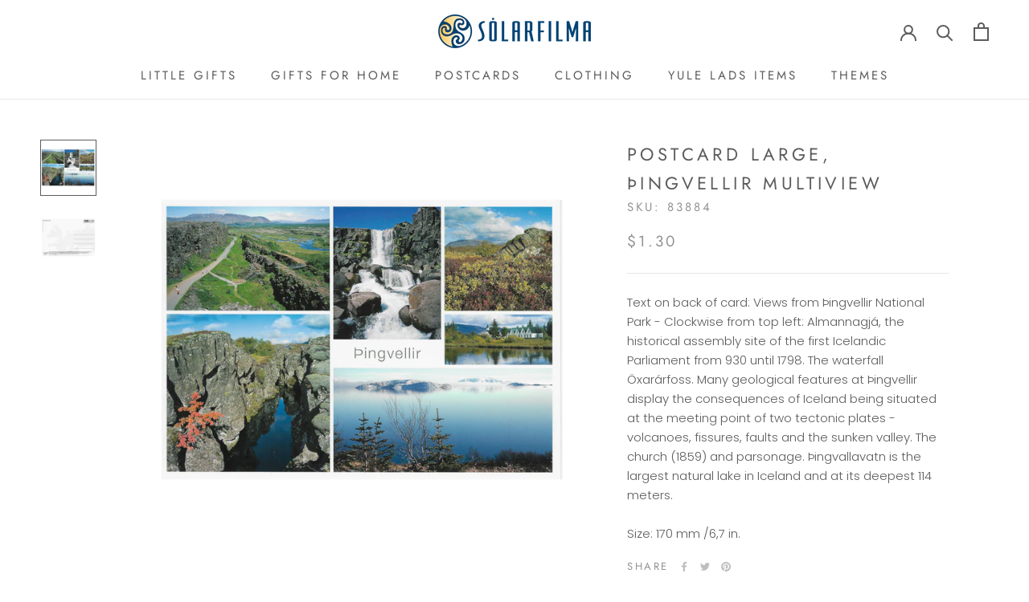

--- FILE ---
content_type: text/html; charset=utf-8
request_url: https://www.sunfilm.is/products/postcard-large-thingvellir-multiview
body_size: 24358
content:
<!doctype html>

<html class="no-js" lang="en">
  <head>
    <meta charset="utf-8"> 
    <meta http-equiv="X-UA-Compatible" content="IE=edge,chrome=1">
    <meta name="viewport" content="width=device-width, initial-scale=1.0, height=device-height, minimum-scale=1.0, maximum-scale=1.0">
    <meta name="theme-color" content="">

    <title>
      Postcard large, Þingvellir multiview &ndash; Sunfilm
    </title><meta name="description" content="Text on back of card: Views from Þingvellir National Park - Clockwise from top left: Almannagjá, the historical assembly site of the first Icelandic Parliament from 930 until 1798. The waterfall Öxarárfoss. Many geological features at Þingvellir display the consequences of Iceland being situated at the meeting point of"><link rel="canonical" href="https://www.sunfilm.is/products/postcard-large-thingvellir-multiview"><link rel="shortcut icon" href="//www.sunfilm.is/cdn/shop/files/sunfilm_fav_96x.png?v=1619413805" type="image/png"><meta property="og:type" content="product">
  <meta property="og:title" content="Postcard large, Þingvellir multiview"><meta property="og:image" content="http://www.sunfilm.is/cdn/shop/products/83884.jpg?v=1620895589">
    <meta property="og:image:secure_url" content="https://www.sunfilm.is/cdn/shop/products/83884.jpg?v=1620895589">
    <meta property="og:image:width" content="690">
    <meta property="og:image:height" content="690"><meta property="product:price:amount" content="1.30">
  <meta property="product:price:currency" content="USD"><meta property="og:description" content="Text on back of card: Views from Þingvellir National Park - Clockwise from top left: Almannagjá, the historical assembly site of the first Icelandic Parliament from 930 until 1798. The waterfall Öxarárfoss. Many geological features at Þingvellir display the consequences of Iceland being situated at the meeting point of"><meta property="og:url" content="https://www.sunfilm.is/products/postcard-large-thingvellir-multiview">
<meta property="og:site_name" content="Sunfilm"><meta name="twitter:card" content="summary"><meta name="twitter:title" content="Postcard large, Þingvellir multiview">
  <meta name="twitter:description" content="Text on back of card: Views from Þingvellir National Park - Clockwise from top left: Almannagjá, the historical assembly site of the first Icelandic Parliament from 930 until 1798. The waterfall Öxarárfoss. Many geological features at Þingvellir display the consequences of Iceland being situated at the meeting point of two tectonic plates - volcanoes, fissures, faults and the sunken valley. The church (1859) and parsonage. Þingvallavatn is the largest natural lake in Iceland and at its deepest 114 meters. Size:  170 mm /6,7 in.">
  <meta name="twitter:image" content="https://www.sunfilm.is/cdn/shop/products/83884_600x600_crop_center.jpg?v=1620895589">
    <style>
  @font-face {
  font-family: Jost;
  font-weight: 400;
  font-style: normal;
  font-display: fallback;
  src: url("//www.sunfilm.is/cdn/fonts/jost/jost_n4.d47a1b6347ce4a4c9f437608011273009d91f2b7.woff2") format("woff2"),
       url("//www.sunfilm.is/cdn/fonts/jost/jost_n4.791c46290e672b3f85c3d1c651ef2efa3819eadd.woff") format("woff");
}

  @font-face {
  font-family: Poppins;
  font-weight: 300;
  font-style: normal;
  font-display: fallback;
  src: url("//www.sunfilm.is/cdn/fonts/poppins/poppins_n3.05f58335c3209cce17da4f1f1ab324ebe2982441.woff2") format("woff2"),
       url("//www.sunfilm.is/cdn/fonts/poppins/poppins_n3.6971368e1f131d2c8ff8e3a44a36b577fdda3ff5.woff") format("woff");
}


  @font-face {
  font-family: Poppins;
  font-weight: 400;
  font-style: normal;
  font-display: fallback;
  src: url("//www.sunfilm.is/cdn/fonts/poppins/poppins_n4.0ba78fa5af9b0e1a374041b3ceaadf0a43b41362.woff2") format("woff2"),
       url("//www.sunfilm.is/cdn/fonts/poppins/poppins_n4.214741a72ff2596839fc9760ee7a770386cf16ca.woff") format("woff");
}

  @font-face {
  font-family: Poppins;
  font-weight: 300;
  font-style: italic;
  font-display: fallback;
  src: url("//www.sunfilm.is/cdn/fonts/poppins/poppins_i3.8536b4423050219f608e17f134fe9ea3b01ed890.woff2") format("woff2"),
       url("//www.sunfilm.is/cdn/fonts/poppins/poppins_i3.0f4433ada196bcabf726ed78f8e37e0995762f7f.woff") format("woff");
}

  @font-face {
  font-family: Poppins;
  font-weight: 400;
  font-style: italic;
  font-display: fallback;
  src: url("//www.sunfilm.is/cdn/fonts/poppins/poppins_i4.846ad1e22474f856bd6b81ba4585a60799a9f5d2.woff2") format("woff2"),
       url("//www.sunfilm.is/cdn/fonts/poppins/poppins_i4.56b43284e8b52fc64c1fd271f289a39e8477e9ec.woff") format("woff");
}


  :root {
    --heading-font-family : Jost, sans-serif;
    --heading-font-weight : 400;
    --heading-font-style  : normal;

    --text-font-family : Poppins, sans-serif;
    --text-font-weight : 300;
    --text-font-style  : normal;

    --base-text-font-size   : 15px;
    --default-text-font-size: 14px;--background          : #ffffff;
    --background-rgb      : 255, 255, 255;
    --light-background    : #ffffff;
    --light-background-rgb: 255, 255, 255;
    --heading-color       : #5c5c5c;
    --text-color          : #5c5c5c;
    --text-color-rgb      : 92, 92, 92;
    --text-color-light    : #939393;
    --text-color-light-rgb: 147, 147, 147;
    --link-color          : #323232;
    --link-color-rgb      : 50, 50, 50;
    --border-color        : #e7e7e7;
    --border-color-rgb    : 231, 231, 231;

    --button-background    : #5c5c5c;
    --button-background-rgb: 92, 92, 92;
    --button-text-color    : #ffffff;

    --header-background       : #ffffff;
    --header-heading-color    : #5c5c5c;
    --header-light-text-color : #939393;
    --header-border-color     : #e7e7e7;

    --footer-background    : #ffffff;
    --footer-text-color    : #939393;
    --footer-heading-color : #5c5c5c;
    --footer-border-color  : #efefef;

    --navigation-background      : #ffffff;
    --navigation-background-rgb  : 255, 255, 255;
    --navigation-text-color      : #5c5c5c;
    --navigation-text-color-light: rgba(92, 92, 92, 0.5);
    --navigation-border-color    : rgba(92, 92, 92, 0.25);

    --newsletter-popup-background     : #ffffff;
    --newsletter-popup-text-color     : #1c1b1b;
    --newsletter-popup-text-color-rgb : 28, 27, 27;

    --secondary-elements-background       : #5c5c5c;
    --secondary-elements-background-rgb   : 92, 92, 92;
    --secondary-elements-text-color       : #ffffff;
    --secondary-elements-text-color-light : rgba(255, 255, 255, 0.5);
    --secondary-elements-border-color     : rgba(255, 255, 255, 0.25);

    --product-sale-price-color    : #f94c43;
    --product-sale-price-color-rgb: 249, 76, 67;

    /* Products */

    --horizontal-spacing-four-products-per-row: 40px;
        --horizontal-spacing-two-products-per-row : 40px;

    --vertical-spacing-four-products-per-row: 60px;
        --vertical-spacing-two-products-per-row : 75px;

    /* Animation */
    --drawer-transition-timing: cubic-bezier(0.645, 0.045, 0.355, 1);
    --header-base-height: 80px; /* We set a default for browsers that do not support CSS variables */

    /* Cursors */
    --cursor-zoom-in-svg    : url(//www.sunfilm.is/cdn/shop/t/10/assets/cursor-zoom-in.svg?v=122378749701556440601618311487);
    --cursor-zoom-in-2x-svg : url(//www.sunfilm.is/cdn/shop/t/10/assets/cursor-zoom-in-2x.svg?v=50835523267676239671618311487);
  }
</style>

<script>
  // IE11 does not have support for CSS variables, so we have to polyfill them
  if (!(((window || {}).CSS || {}).supports && window.CSS.supports('(--a: 0)'))) {
    const script = document.createElement('script');
    script.type = 'text/javascript';
    script.src = 'https://cdn.jsdelivr.net/npm/css-vars-ponyfill@2';
    script.onload = function() {
      cssVars({});
    };

    document.getElementsByTagName('head')[0].appendChild(script);
  }
</script>

    <script>window.performance && window.performance.mark && window.performance.mark('shopify.content_for_header.start');</script><meta id="shopify-digital-wallet" name="shopify-digital-wallet" content="/55925833897/digital_wallets/dialog">
<meta name="shopify-checkout-api-token" content="2dafb7f2156512b7675a0d2b5f632757">
<meta id="in-context-paypal-metadata" data-shop-id="55925833897" data-venmo-supported="false" data-environment="production" data-locale="en_US" data-paypal-v4="true" data-currency="USD">
<link rel="alternate" type="application/json+oembed" href="https://www.sunfilm.is/products/postcard-large-thingvellir-multiview.oembed">
<script async="async" src="/checkouts/internal/preloads.js?locale=en-US"></script>
<script id="shopify-features" type="application/json">{"accessToken":"2dafb7f2156512b7675a0d2b5f632757","betas":["rich-media-storefront-analytics"],"domain":"www.sunfilm.is","predictiveSearch":true,"shopId":55925833897,"locale":"en"}</script>
<script>var Shopify = Shopify || {};
Shopify.shop = "sunfilmis.myshopify.com";
Shopify.locale = "en";
Shopify.currency = {"active":"USD","rate":"1.0"};
Shopify.country = "US";
Shopify.theme = {"name":"Prestige","id":121927991465,"schema_name":"Prestige","schema_version":"4.13.0","theme_store_id":855,"role":"main"};
Shopify.theme.handle = "null";
Shopify.theme.style = {"id":null,"handle":null};
Shopify.cdnHost = "www.sunfilm.is/cdn";
Shopify.routes = Shopify.routes || {};
Shopify.routes.root = "/";</script>
<script type="module">!function(o){(o.Shopify=o.Shopify||{}).modules=!0}(window);</script>
<script>!function(o){function n(){var o=[];function n(){o.push(Array.prototype.slice.apply(arguments))}return n.q=o,n}var t=o.Shopify=o.Shopify||{};t.loadFeatures=n(),t.autoloadFeatures=n()}(window);</script>
<script id="shop-js-analytics" type="application/json">{"pageType":"product"}</script>
<script defer="defer" async type="module" src="//www.sunfilm.is/cdn/shopifycloud/shop-js/modules/v2/client.init-shop-cart-sync_C5BV16lS.en.esm.js"></script>
<script defer="defer" async type="module" src="//www.sunfilm.is/cdn/shopifycloud/shop-js/modules/v2/chunk.common_CygWptCX.esm.js"></script>
<script type="module">
  await import("//www.sunfilm.is/cdn/shopifycloud/shop-js/modules/v2/client.init-shop-cart-sync_C5BV16lS.en.esm.js");
await import("//www.sunfilm.is/cdn/shopifycloud/shop-js/modules/v2/chunk.common_CygWptCX.esm.js");

  window.Shopify.SignInWithShop?.initShopCartSync?.({"fedCMEnabled":true,"windoidEnabled":true});

</script>
<script id="__st">var __st={"a":55925833897,"offset":0,"reqid":"cf8e4a79-50fd-4b17-ba83-e644588d9450-1768643580","pageurl":"www.sunfilm.is\/products\/postcard-large-thingvellir-multiview","u":"594dd7abd0ad","p":"product","rtyp":"product","rid":6648123523241};</script>
<script>window.ShopifyPaypalV4VisibilityTracking = true;</script>
<script id="captcha-bootstrap">!function(){'use strict';const t='contact',e='account',n='new_comment',o=[[t,t],['blogs',n],['comments',n],[t,'customer']],c=[[e,'customer_login'],[e,'guest_login'],[e,'recover_customer_password'],[e,'create_customer']],r=t=>t.map((([t,e])=>`form[action*='/${t}']:not([data-nocaptcha='true']) input[name='form_type'][value='${e}']`)).join(','),a=t=>()=>t?[...document.querySelectorAll(t)].map((t=>t.form)):[];function s(){const t=[...o],e=r(t);return a(e)}const i='password',u='form_key',d=['recaptcha-v3-token','g-recaptcha-response','h-captcha-response',i],f=()=>{try{return window.sessionStorage}catch{return}},m='__shopify_v',_=t=>t.elements[u];function p(t,e,n=!1){try{const o=window.sessionStorage,c=JSON.parse(o.getItem(e)),{data:r}=function(t){const{data:e,action:n}=t;return t[m]||n?{data:e,action:n}:{data:t,action:n}}(c);for(const[e,n]of Object.entries(r))t.elements[e]&&(t.elements[e].value=n);n&&o.removeItem(e)}catch(o){console.error('form repopulation failed',{error:o})}}const l='form_type',E='cptcha';function T(t){t.dataset[E]=!0}const w=window,h=w.document,L='Shopify',v='ce_forms',y='captcha';let A=!1;((t,e)=>{const n=(g='f06e6c50-85a8-45c8-87d0-21a2b65856fe',I='https://cdn.shopify.com/shopifycloud/storefront-forms-hcaptcha/ce_storefront_forms_captcha_hcaptcha.v1.5.2.iife.js',D={infoText:'Protected by hCaptcha',privacyText:'Privacy',termsText:'Terms'},(t,e,n)=>{const o=w[L][v],c=o.bindForm;if(c)return c(t,g,e,D).then(n);var r;o.q.push([[t,g,e,D],n]),r=I,A||(h.body.append(Object.assign(h.createElement('script'),{id:'captcha-provider',async:!0,src:r})),A=!0)});var g,I,D;w[L]=w[L]||{},w[L][v]=w[L][v]||{},w[L][v].q=[],w[L][y]=w[L][y]||{},w[L][y].protect=function(t,e){n(t,void 0,e),T(t)},Object.freeze(w[L][y]),function(t,e,n,w,h,L){const[v,y,A,g]=function(t,e,n){const i=e?o:[],u=t?c:[],d=[...i,...u],f=r(d),m=r(i),_=r(d.filter((([t,e])=>n.includes(e))));return[a(f),a(m),a(_),s()]}(w,h,L),I=t=>{const e=t.target;return e instanceof HTMLFormElement?e:e&&e.form},D=t=>v().includes(t);t.addEventListener('submit',(t=>{const e=I(t);if(!e)return;const n=D(e)&&!e.dataset.hcaptchaBound&&!e.dataset.recaptchaBound,o=_(e),c=g().includes(e)&&(!o||!o.value);(n||c)&&t.preventDefault(),c&&!n&&(function(t){try{if(!f())return;!function(t){const e=f();if(!e)return;const n=_(t);if(!n)return;const o=n.value;o&&e.removeItem(o)}(t);const e=Array.from(Array(32),(()=>Math.random().toString(36)[2])).join('');!function(t,e){_(t)||t.append(Object.assign(document.createElement('input'),{type:'hidden',name:u})),t.elements[u].value=e}(t,e),function(t,e){const n=f();if(!n)return;const o=[...t.querySelectorAll(`input[type='${i}']`)].map((({name:t})=>t)),c=[...d,...o],r={};for(const[a,s]of new FormData(t).entries())c.includes(a)||(r[a]=s);n.setItem(e,JSON.stringify({[m]:1,action:t.action,data:r}))}(t,e)}catch(e){console.error('failed to persist form',e)}}(e),e.submit())}));const S=(t,e)=>{t&&!t.dataset[E]&&(n(t,e.some((e=>e===t))),T(t))};for(const o of['focusin','change'])t.addEventListener(o,(t=>{const e=I(t);D(e)&&S(e,y())}));const B=e.get('form_key'),M=e.get(l),P=B&&M;t.addEventListener('DOMContentLoaded',(()=>{const t=y();if(P)for(const e of t)e.elements[l].value===M&&p(e,B);[...new Set([...A(),...v().filter((t=>'true'===t.dataset.shopifyCaptcha))])].forEach((e=>S(e,t)))}))}(h,new URLSearchParams(w.location.search),n,t,e,['guest_login'])})(!0,!0)}();</script>
<script integrity="sha256-4kQ18oKyAcykRKYeNunJcIwy7WH5gtpwJnB7kiuLZ1E=" data-source-attribution="shopify.loadfeatures" defer="defer" src="//www.sunfilm.is/cdn/shopifycloud/storefront/assets/storefront/load_feature-a0a9edcb.js" crossorigin="anonymous"></script>
<script data-source-attribution="shopify.dynamic_checkout.dynamic.init">var Shopify=Shopify||{};Shopify.PaymentButton=Shopify.PaymentButton||{isStorefrontPortableWallets:!0,init:function(){window.Shopify.PaymentButton.init=function(){};var t=document.createElement("script");t.src="https://www.sunfilm.is/cdn/shopifycloud/portable-wallets/latest/portable-wallets.en.js",t.type="module",document.head.appendChild(t)}};
</script>
<script data-source-attribution="shopify.dynamic_checkout.buyer_consent">
  function portableWalletsHideBuyerConsent(e){var t=document.getElementById("shopify-buyer-consent"),n=document.getElementById("shopify-subscription-policy-button");t&&n&&(t.classList.add("hidden"),t.setAttribute("aria-hidden","true"),n.removeEventListener("click",e))}function portableWalletsShowBuyerConsent(e){var t=document.getElementById("shopify-buyer-consent"),n=document.getElementById("shopify-subscription-policy-button");t&&n&&(t.classList.remove("hidden"),t.removeAttribute("aria-hidden"),n.addEventListener("click",e))}window.Shopify?.PaymentButton&&(window.Shopify.PaymentButton.hideBuyerConsent=portableWalletsHideBuyerConsent,window.Shopify.PaymentButton.showBuyerConsent=portableWalletsShowBuyerConsent);
</script>
<script>
  function portableWalletsCleanup(e){e&&e.src&&console.error("Failed to load portable wallets script "+e.src);var t=document.querySelectorAll("shopify-accelerated-checkout .shopify-payment-button__skeleton, shopify-accelerated-checkout-cart .wallet-cart-button__skeleton"),e=document.getElementById("shopify-buyer-consent");for(let e=0;e<t.length;e++)t[e].remove();e&&e.remove()}function portableWalletsNotLoadedAsModule(e){e instanceof ErrorEvent&&"string"==typeof e.message&&e.message.includes("import.meta")&&"string"==typeof e.filename&&e.filename.includes("portable-wallets")&&(window.removeEventListener("error",portableWalletsNotLoadedAsModule),window.Shopify.PaymentButton.failedToLoad=e,"loading"===document.readyState?document.addEventListener("DOMContentLoaded",window.Shopify.PaymentButton.init):window.Shopify.PaymentButton.init())}window.addEventListener("error",portableWalletsNotLoadedAsModule);
</script>

<script type="module" src="https://www.sunfilm.is/cdn/shopifycloud/portable-wallets/latest/portable-wallets.en.js" onError="portableWalletsCleanup(this)" crossorigin="anonymous"></script>
<script nomodule>
  document.addEventListener("DOMContentLoaded", portableWalletsCleanup);
</script>

<link id="shopify-accelerated-checkout-styles" rel="stylesheet" media="screen" href="https://www.sunfilm.is/cdn/shopifycloud/portable-wallets/latest/accelerated-checkout-backwards-compat.css" crossorigin="anonymous">
<style id="shopify-accelerated-checkout-cart">
        #shopify-buyer-consent {
  margin-top: 1em;
  display: inline-block;
  width: 100%;
}

#shopify-buyer-consent.hidden {
  display: none;
}

#shopify-subscription-policy-button {
  background: none;
  border: none;
  padding: 0;
  text-decoration: underline;
  font-size: inherit;
  cursor: pointer;
}

#shopify-subscription-policy-button::before {
  box-shadow: none;
}

      </style>

<script>window.performance && window.performance.mark && window.performance.mark('shopify.content_for_header.end');</script>

    <link rel="stylesheet" href="//www.sunfilm.is/cdn/shop/t/10/assets/theme.css?v=33384009345405800491618310937">

    <script>// This allows to expose several variables to the global scope, to be used in scripts
      window.theme = {
        pageType: "product",
        moneyFormat: "${{amount}}",
        moneyWithCurrencyFormat: "${{amount}} USD",
        productImageSize: "natural",
        searchMode: "product,article",
        showPageTransition: false,
        showElementStaggering: true,
        showImageZooming: true
      };

      window.routes = {
        rootUrl: "\/",
        rootUrlWithoutSlash: '',
        cartUrl: "\/cart",
        cartAddUrl: "\/cart\/add",
        cartChangeUrl: "\/cart\/change",
        searchUrl: "\/search",
        productRecommendationsUrl: "\/recommendations\/products"
      };

      window.languages = {
        cartAddNote: "Add Order Note",
        cartEditNote: "Edit Order Note",
        productImageLoadingError: "This image could not be loaded. Please try to reload the page.",
        productFormAddToCart: "Add to cart",
        productFormUnavailable: "Unavailable",
        productFormSoldOut: "Sold Out",
        shippingEstimatorOneResult: "1 option available:",
        shippingEstimatorMoreResults: "{{count}} options available:",
        shippingEstimatorNoResults: "No shipping could be found"
      };

      window.lazySizesConfig = {
        loadHidden: false,
        hFac: 0.5,
        expFactor: 2,
        ricTimeout: 150,
        lazyClass: 'Image--lazyLoad',
        loadingClass: 'Image--lazyLoading',
        loadedClass: 'Image--lazyLoaded'
      };

      document.documentElement.className = document.documentElement.className.replace('no-js', 'js');
      document.documentElement.style.setProperty('--window-height', window.innerHeight + 'px');

      // We do a quick detection of some features (we could use Modernizr but for so little...)
      (function() {
        document.documentElement.className += ((window.CSS && window.CSS.supports('(position: sticky) or (position: -webkit-sticky)')) ? ' supports-sticky' : ' no-supports-sticky');
        document.documentElement.className += (window.matchMedia('(-moz-touch-enabled: 1), (hover: none)')).matches ? ' no-supports-hover' : ' supports-hover';
      }());
    </script>

    <script src="//www.sunfilm.is/cdn/shop/t/10/assets/lazysizes.min.js?v=174358363404432586981618310936" async></script><script src="https://polyfill-fastly.net/v3/polyfill.min.js?unknown=polyfill&features=fetch,Element.prototype.closest,Element.prototype.remove,Element.prototype.classList,Array.prototype.includes,Array.prototype.fill,Object.assign,CustomEvent,IntersectionObserver,IntersectionObserverEntry,URL" defer></script>
    <script src="//www.sunfilm.is/cdn/shop/t/10/assets/libs.min.js?v=26178543184394469741618310936" defer></script>
    <script src="//www.sunfilm.is/cdn/shop/t/10/assets/theme.min.js?v=159976158040161064131618310940" defer></script>
    <script src="//www.sunfilm.is/cdn/shop/t/10/assets/custom.js?v=183944157590872491501618310938" defer></script>

    <script>
      (function () {
        window.onpageshow = function() {
          if (window.theme.showPageTransition) {
            var pageTransition = document.querySelector('.PageTransition');

            if (pageTransition) {
              pageTransition.style.visibility = 'visible';
              pageTransition.style.opacity = '0';
            }
          }

          // When the page is loaded from the cache, we have to reload the cart content
          document.documentElement.dispatchEvent(new CustomEvent('cart:refresh', {
            bubbles: true
          }));
        };
      })();
    </script>

    
  <script type="application/ld+json">
  {
    "@context": "http://schema.org",
    "@type": "Product",
    "offers": [{
          "@type": "Offer",
          "name": "Default Title",
          "availability":"https://schema.org/InStock",
          "price": 1.3,
          "priceCurrency": "USD",
          "priceValidUntil": "2026-01-27","sku": "83884","url": "/products/postcard-large-thingvellir-multiview?variant=39579045462185"
        }
],
    "brand": {
      "name": "sunfilm"
    },
    "name": "Postcard large, Þingvellir multiview",
    "description": "Text on back of card: Views from Þingvellir National Park - Clockwise from top left: Almannagjá, the historical assembly site of the first Icelandic Parliament from 930 until 1798. The waterfall Öxarárfoss. Many geological features at Þingvellir display the consequences of Iceland being situated at the meeting point of two tectonic plates - volcanoes, fissures, faults and the sunken valley. The church (1859) and parsonage. Þingvallavatn is the largest natural lake in Iceland and at its deepest 114 meters. Size:  170 mm \/6,7 in.",
    "category": "",
    "url": "/products/postcard-large-thingvellir-multiview",
    "sku": "83884",
    "image": {
      "@type": "ImageObject",
      "url": "https://www.sunfilm.is/cdn/shop/products/83884_1024x.jpg?v=1620895589",
      "image": "https://www.sunfilm.is/cdn/shop/products/83884_1024x.jpg?v=1620895589",
      "name": "Postcard large, Þingvellir multiview",
      "width": "1024",
      "height": "1024"
    }
  }
  </script>



  <script type="application/ld+json">
  {
    "@context": "http://schema.org",
    "@type": "BreadcrumbList",
  "itemListElement": [{
      "@type": "ListItem",
      "position": 1,
      "name": "Translation missing: en.general.breadcrumb.home",
      "item": "https://www.sunfilm.is"
    },{
          "@type": "ListItem",
          "position": 2,
          "name": "Postcard large, Þingvellir multiview",
          "item": "https://www.sunfilm.is/products/postcard-large-thingvellir-multiview"
        }]
  }
  </script>

   
<!-- "snippets/pagefly-header.liquid" was not rendered, the associated app was uninstalled -->
 <link href="https://monorail-edge.shopifysvc.com" rel="dns-prefetch">
<script>(function(){if ("sendBeacon" in navigator && "performance" in window) {try {var session_token_from_headers = performance.getEntriesByType('navigation')[0].serverTiming.find(x => x.name == '_s').description;} catch {var session_token_from_headers = undefined;}var session_cookie_matches = document.cookie.match(/_shopify_s=([^;]*)/);var session_token_from_cookie = session_cookie_matches && session_cookie_matches.length === 2 ? session_cookie_matches[1] : "";var session_token = session_token_from_headers || session_token_from_cookie || "";function handle_abandonment_event(e) {var entries = performance.getEntries().filter(function(entry) {return /monorail-edge.shopifysvc.com/.test(entry.name);});if (!window.abandonment_tracked && entries.length === 0) {window.abandonment_tracked = true;var currentMs = Date.now();var navigation_start = performance.timing.navigationStart;var payload = {shop_id: 55925833897,url: window.location.href,navigation_start,duration: currentMs - navigation_start,session_token,page_type: "product"};window.navigator.sendBeacon("https://monorail-edge.shopifysvc.com/v1/produce", JSON.stringify({schema_id: "online_store_buyer_site_abandonment/1.1",payload: payload,metadata: {event_created_at_ms: currentMs,event_sent_at_ms: currentMs}}));}}window.addEventListener('pagehide', handle_abandonment_event);}}());</script>
<script id="web-pixels-manager-setup">(function e(e,d,r,n,o){if(void 0===o&&(o={}),!Boolean(null===(a=null===(i=window.Shopify)||void 0===i?void 0:i.analytics)||void 0===a?void 0:a.replayQueue)){var i,a;window.Shopify=window.Shopify||{};var t=window.Shopify;t.analytics=t.analytics||{};var s=t.analytics;s.replayQueue=[],s.publish=function(e,d,r){return s.replayQueue.push([e,d,r]),!0};try{self.performance.mark("wpm:start")}catch(e){}var l=function(){var e={modern:/Edge?\/(1{2}[4-9]|1[2-9]\d|[2-9]\d{2}|\d{4,})\.\d+(\.\d+|)|Firefox\/(1{2}[4-9]|1[2-9]\d|[2-9]\d{2}|\d{4,})\.\d+(\.\d+|)|Chrom(ium|e)\/(9{2}|\d{3,})\.\d+(\.\d+|)|(Maci|X1{2}).+ Version\/(15\.\d+|(1[6-9]|[2-9]\d|\d{3,})\.\d+)([,.]\d+|)( \(\w+\)|)( Mobile\/\w+|) Safari\/|Chrome.+OPR\/(9{2}|\d{3,})\.\d+\.\d+|(CPU[ +]OS|iPhone[ +]OS|CPU[ +]iPhone|CPU IPhone OS|CPU iPad OS)[ +]+(15[._]\d+|(1[6-9]|[2-9]\d|\d{3,})[._]\d+)([._]\d+|)|Android:?[ /-](13[3-9]|1[4-9]\d|[2-9]\d{2}|\d{4,})(\.\d+|)(\.\d+|)|Android.+Firefox\/(13[5-9]|1[4-9]\d|[2-9]\d{2}|\d{4,})\.\d+(\.\d+|)|Android.+Chrom(ium|e)\/(13[3-9]|1[4-9]\d|[2-9]\d{2}|\d{4,})\.\d+(\.\d+|)|SamsungBrowser\/([2-9]\d|\d{3,})\.\d+/,legacy:/Edge?\/(1[6-9]|[2-9]\d|\d{3,})\.\d+(\.\d+|)|Firefox\/(5[4-9]|[6-9]\d|\d{3,})\.\d+(\.\d+|)|Chrom(ium|e)\/(5[1-9]|[6-9]\d|\d{3,})\.\d+(\.\d+|)([\d.]+$|.*Safari\/(?![\d.]+ Edge\/[\d.]+$))|(Maci|X1{2}).+ Version\/(10\.\d+|(1[1-9]|[2-9]\d|\d{3,})\.\d+)([,.]\d+|)( \(\w+\)|)( Mobile\/\w+|) Safari\/|Chrome.+OPR\/(3[89]|[4-9]\d|\d{3,})\.\d+\.\d+|(CPU[ +]OS|iPhone[ +]OS|CPU[ +]iPhone|CPU IPhone OS|CPU iPad OS)[ +]+(10[._]\d+|(1[1-9]|[2-9]\d|\d{3,})[._]\d+)([._]\d+|)|Android:?[ /-](13[3-9]|1[4-9]\d|[2-9]\d{2}|\d{4,})(\.\d+|)(\.\d+|)|Mobile Safari.+OPR\/([89]\d|\d{3,})\.\d+\.\d+|Android.+Firefox\/(13[5-9]|1[4-9]\d|[2-9]\d{2}|\d{4,})\.\d+(\.\d+|)|Android.+Chrom(ium|e)\/(13[3-9]|1[4-9]\d|[2-9]\d{2}|\d{4,})\.\d+(\.\d+|)|Android.+(UC? ?Browser|UCWEB|U3)[ /]?(15\.([5-9]|\d{2,})|(1[6-9]|[2-9]\d|\d{3,})\.\d+)\.\d+|SamsungBrowser\/(5\.\d+|([6-9]|\d{2,})\.\d+)|Android.+MQ{2}Browser\/(14(\.(9|\d{2,})|)|(1[5-9]|[2-9]\d|\d{3,})(\.\d+|))(\.\d+|)|K[Aa][Ii]OS\/(3\.\d+|([4-9]|\d{2,})\.\d+)(\.\d+|)/},d=e.modern,r=e.legacy,n=navigator.userAgent;return n.match(d)?"modern":n.match(r)?"legacy":"unknown"}(),u="modern"===l?"modern":"legacy",c=(null!=n?n:{modern:"",legacy:""})[u],f=function(e){return[e.baseUrl,"/wpm","/b",e.hashVersion,"modern"===e.buildTarget?"m":"l",".js"].join("")}({baseUrl:d,hashVersion:r,buildTarget:u}),m=function(e){var d=e.version,r=e.bundleTarget,n=e.surface,o=e.pageUrl,i=e.monorailEndpoint;return{emit:function(e){var a=e.status,t=e.errorMsg,s=(new Date).getTime(),l=JSON.stringify({metadata:{event_sent_at_ms:s},events:[{schema_id:"web_pixels_manager_load/3.1",payload:{version:d,bundle_target:r,page_url:o,status:a,surface:n,error_msg:t},metadata:{event_created_at_ms:s}}]});if(!i)return console&&console.warn&&console.warn("[Web Pixels Manager] No Monorail endpoint provided, skipping logging."),!1;try{return self.navigator.sendBeacon.bind(self.navigator)(i,l)}catch(e){}var u=new XMLHttpRequest;try{return u.open("POST",i,!0),u.setRequestHeader("Content-Type","text/plain"),u.send(l),!0}catch(e){return console&&console.warn&&console.warn("[Web Pixels Manager] Got an unhandled error while logging to Monorail."),!1}}}}({version:r,bundleTarget:l,surface:e.surface,pageUrl:self.location.href,monorailEndpoint:e.monorailEndpoint});try{o.browserTarget=l,function(e){var d=e.src,r=e.async,n=void 0===r||r,o=e.onload,i=e.onerror,a=e.sri,t=e.scriptDataAttributes,s=void 0===t?{}:t,l=document.createElement("script"),u=document.querySelector("head"),c=document.querySelector("body");if(l.async=n,l.src=d,a&&(l.integrity=a,l.crossOrigin="anonymous"),s)for(var f in s)if(Object.prototype.hasOwnProperty.call(s,f))try{l.dataset[f]=s[f]}catch(e){}if(o&&l.addEventListener("load",o),i&&l.addEventListener("error",i),u)u.appendChild(l);else{if(!c)throw new Error("Did not find a head or body element to append the script");c.appendChild(l)}}({src:f,async:!0,onload:function(){if(!function(){var e,d;return Boolean(null===(d=null===(e=window.Shopify)||void 0===e?void 0:e.analytics)||void 0===d?void 0:d.initialized)}()){var d=window.webPixelsManager.init(e)||void 0;if(d){var r=window.Shopify.analytics;r.replayQueue.forEach((function(e){var r=e[0],n=e[1],o=e[2];d.publishCustomEvent(r,n,o)})),r.replayQueue=[],r.publish=d.publishCustomEvent,r.visitor=d.visitor,r.initialized=!0}}},onerror:function(){return m.emit({status:"failed",errorMsg:"".concat(f," has failed to load")})},sri:function(e){var d=/^sha384-[A-Za-z0-9+/=]+$/;return"string"==typeof e&&d.test(e)}(c)?c:"",scriptDataAttributes:o}),m.emit({status:"loading"})}catch(e){m.emit({status:"failed",errorMsg:(null==e?void 0:e.message)||"Unknown error"})}}})({shopId: 55925833897,storefrontBaseUrl: "https://www.sunfilm.is",extensionsBaseUrl: "https://extensions.shopifycdn.com/cdn/shopifycloud/web-pixels-manager",monorailEndpoint: "https://monorail-edge.shopifysvc.com/unstable/produce_batch",surface: "storefront-renderer",enabledBetaFlags: ["2dca8a86"],webPixelsConfigList: [{"id":"shopify-app-pixel","configuration":"{}","eventPayloadVersion":"v1","runtimeContext":"STRICT","scriptVersion":"0450","apiClientId":"shopify-pixel","type":"APP","privacyPurposes":["ANALYTICS","MARKETING"]},{"id":"shopify-custom-pixel","eventPayloadVersion":"v1","runtimeContext":"LAX","scriptVersion":"0450","apiClientId":"shopify-pixel","type":"CUSTOM","privacyPurposes":["ANALYTICS","MARKETING"]}],isMerchantRequest: false,initData: {"shop":{"name":"Sunfilm","paymentSettings":{"currencyCode":"USD"},"myshopifyDomain":"sunfilmis.myshopify.com","countryCode":"IS","storefrontUrl":"https:\/\/www.sunfilm.is"},"customer":null,"cart":null,"checkout":null,"productVariants":[{"price":{"amount":1.3,"currencyCode":"USD"},"product":{"title":"Postcard large, Þingvellir multiview","vendor":"sunfilm","id":"6648123523241","untranslatedTitle":"Postcard large, Þingvellir multiview","url":"\/products\/postcard-large-thingvellir-multiview","type":""},"id":"39579045462185","image":{"src":"\/\/www.sunfilm.is\/cdn\/shop\/products\/83884.jpg?v=1620895589"},"sku":"83884","title":"Default Title","untranslatedTitle":"Default Title"}],"purchasingCompany":null},},"https://www.sunfilm.is/cdn","fcfee988w5aeb613cpc8e4bc33m6693e112",{"modern":"","legacy":""},{"shopId":"55925833897","storefrontBaseUrl":"https:\/\/www.sunfilm.is","extensionBaseUrl":"https:\/\/extensions.shopifycdn.com\/cdn\/shopifycloud\/web-pixels-manager","surface":"storefront-renderer","enabledBetaFlags":"[\"2dca8a86\"]","isMerchantRequest":"false","hashVersion":"fcfee988w5aeb613cpc8e4bc33m6693e112","publish":"custom","events":"[[\"page_viewed\",{}],[\"product_viewed\",{\"productVariant\":{\"price\":{\"amount\":1.3,\"currencyCode\":\"USD\"},\"product\":{\"title\":\"Postcard large, Þingvellir multiview\",\"vendor\":\"sunfilm\",\"id\":\"6648123523241\",\"untranslatedTitle\":\"Postcard large, Þingvellir multiview\",\"url\":\"\/products\/postcard-large-thingvellir-multiview\",\"type\":\"\"},\"id\":\"39579045462185\",\"image\":{\"src\":\"\/\/www.sunfilm.is\/cdn\/shop\/products\/83884.jpg?v=1620895589\"},\"sku\":\"83884\",\"title\":\"Default Title\",\"untranslatedTitle\":\"Default Title\"}}]]"});</script><script>
  window.ShopifyAnalytics = window.ShopifyAnalytics || {};
  window.ShopifyAnalytics.meta = window.ShopifyAnalytics.meta || {};
  window.ShopifyAnalytics.meta.currency = 'USD';
  var meta = {"product":{"id":6648123523241,"gid":"gid:\/\/shopify\/Product\/6648123523241","vendor":"sunfilm","type":"","handle":"postcard-large-thingvellir-multiview","variants":[{"id":39579045462185,"price":130,"name":"Postcard large, Þingvellir multiview","public_title":null,"sku":"83884"}],"remote":false},"page":{"pageType":"product","resourceType":"product","resourceId":6648123523241,"requestId":"cf8e4a79-50fd-4b17-ba83-e644588d9450-1768643580"}};
  for (var attr in meta) {
    window.ShopifyAnalytics.meta[attr] = meta[attr];
  }
</script>
<script class="analytics">
  (function () {
    var customDocumentWrite = function(content) {
      var jquery = null;

      if (window.jQuery) {
        jquery = window.jQuery;
      } else if (window.Checkout && window.Checkout.$) {
        jquery = window.Checkout.$;
      }

      if (jquery) {
        jquery('body').append(content);
      }
    };

    var hasLoggedConversion = function(token) {
      if (token) {
        return document.cookie.indexOf('loggedConversion=' + token) !== -1;
      }
      return false;
    }

    var setCookieIfConversion = function(token) {
      if (token) {
        var twoMonthsFromNow = new Date(Date.now());
        twoMonthsFromNow.setMonth(twoMonthsFromNow.getMonth() + 2);

        document.cookie = 'loggedConversion=' + token + '; expires=' + twoMonthsFromNow;
      }
    }

    var trekkie = window.ShopifyAnalytics.lib = window.trekkie = window.trekkie || [];
    if (trekkie.integrations) {
      return;
    }
    trekkie.methods = [
      'identify',
      'page',
      'ready',
      'track',
      'trackForm',
      'trackLink'
    ];
    trekkie.factory = function(method) {
      return function() {
        var args = Array.prototype.slice.call(arguments);
        args.unshift(method);
        trekkie.push(args);
        return trekkie;
      };
    };
    for (var i = 0; i < trekkie.methods.length; i++) {
      var key = trekkie.methods[i];
      trekkie[key] = trekkie.factory(key);
    }
    trekkie.load = function(config) {
      trekkie.config = config || {};
      trekkie.config.initialDocumentCookie = document.cookie;
      var first = document.getElementsByTagName('script')[0];
      var script = document.createElement('script');
      script.type = 'text/javascript';
      script.onerror = function(e) {
        var scriptFallback = document.createElement('script');
        scriptFallback.type = 'text/javascript';
        scriptFallback.onerror = function(error) {
                var Monorail = {
      produce: function produce(monorailDomain, schemaId, payload) {
        var currentMs = new Date().getTime();
        var event = {
          schema_id: schemaId,
          payload: payload,
          metadata: {
            event_created_at_ms: currentMs,
            event_sent_at_ms: currentMs
          }
        };
        return Monorail.sendRequest("https://" + monorailDomain + "/v1/produce", JSON.stringify(event));
      },
      sendRequest: function sendRequest(endpointUrl, payload) {
        // Try the sendBeacon API
        if (window && window.navigator && typeof window.navigator.sendBeacon === 'function' && typeof window.Blob === 'function' && !Monorail.isIos12()) {
          var blobData = new window.Blob([payload], {
            type: 'text/plain'
          });

          if (window.navigator.sendBeacon(endpointUrl, blobData)) {
            return true;
          } // sendBeacon was not successful

        } // XHR beacon

        var xhr = new XMLHttpRequest();

        try {
          xhr.open('POST', endpointUrl);
          xhr.setRequestHeader('Content-Type', 'text/plain');
          xhr.send(payload);
        } catch (e) {
          console.log(e);
        }

        return false;
      },
      isIos12: function isIos12() {
        return window.navigator.userAgent.lastIndexOf('iPhone; CPU iPhone OS 12_') !== -1 || window.navigator.userAgent.lastIndexOf('iPad; CPU OS 12_') !== -1;
      }
    };
    Monorail.produce('monorail-edge.shopifysvc.com',
      'trekkie_storefront_load_errors/1.1',
      {shop_id: 55925833897,
      theme_id: 121927991465,
      app_name: "storefront",
      context_url: window.location.href,
      source_url: "//www.sunfilm.is/cdn/s/trekkie.storefront.cd680fe47e6c39ca5d5df5f0a32d569bc48c0f27.min.js"});

        };
        scriptFallback.async = true;
        scriptFallback.src = '//www.sunfilm.is/cdn/s/trekkie.storefront.cd680fe47e6c39ca5d5df5f0a32d569bc48c0f27.min.js';
        first.parentNode.insertBefore(scriptFallback, first);
      };
      script.async = true;
      script.src = '//www.sunfilm.is/cdn/s/trekkie.storefront.cd680fe47e6c39ca5d5df5f0a32d569bc48c0f27.min.js';
      first.parentNode.insertBefore(script, first);
    };
    trekkie.load(
      {"Trekkie":{"appName":"storefront","development":false,"defaultAttributes":{"shopId":55925833897,"isMerchantRequest":null,"themeId":121927991465,"themeCityHash":"9627894686301135704","contentLanguage":"en","currency":"USD","eventMetadataId":"c5806849-2232-4add-802d-560e89684349"},"isServerSideCookieWritingEnabled":true,"monorailRegion":"shop_domain","enabledBetaFlags":["65f19447"]},"Session Attribution":{},"S2S":{"facebookCapiEnabled":false,"source":"trekkie-storefront-renderer","apiClientId":580111}}
    );

    var loaded = false;
    trekkie.ready(function() {
      if (loaded) return;
      loaded = true;

      window.ShopifyAnalytics.lib = window.trekkie;

      var originalDocumentWrite = document.write;
      document.write = customDocumentWrite;
      try { window.ShopifyAnalytics.merchantGoogleAnalytics.call(this); } catch(error) {};
      document.write = originalDocumentWrite;

      window.ShopifyAnalytics.lib.page(null,{"pageType":"product","resourceType":"product","resourceId":6648123523241,"requestId":"cf8e4a79-50fd-4b17-ba83-e644588d9450-1768643580","shopifyEmitted":true});

      var match = window.location.pathname.match(/checkouts\/(.+)\/(thank_you|post_purchase)/)
      var token = match? match[1]: undefined;
      if (!hasLoggedConversion(token)) {
        setCookieIfConversion(token);
        window.ShopifyAnalytics.lib.track("Viewed Product",{"currency":"USD","variantId":39579045462185,"productId":6648123523241,"productGid":"gid:\/\/shopify\/Product\/6648123523241","name":"Postcard large, Þingvellir multiview","price":"1.30","sku":"83884","brand":"sunfilm","variant":null,"category":"","nonInteraction":true,"remote":false},undefined,undefined,{"shopifyEmitted":true});
      window.ShopifyAnalytics.lib.track("monorail:\/\/trekkie_storefront_viewed_product\/1.1",{"currency":"USD","variantId":39579045462185,"productId":6648123523241,"productGid":"gid:\/\/shopify\/Product\/6648123523241","name":"Postcard large, Þingvellir multiview","price":"1.30","sku":"83884","brand":"sunfilm","variant":null,"category":"","nonInteraction":true,"remote":false,"referer":"https:\/\/www.sunfilm.is\/products\/postcard-large-thingvellir-multiview"});
      }
    });


        var eventsListenerScript = document.createElement('script');
        eventsListenerScript.async = true;
        eventsListenerScript.src = "//www.sunfilm.is/cdn/shopifycloud/storefront/assets/shop_events_listener-3da45d37.js";
        document.getElementsByTagName('head')[0].appendChild(eventsListenerScript);

})();</script>
<script
  defer
  src="https://www.sunfilm.is/cdn/shopifycloud/perf-kit/shopify-perf-kit-3.0.4.min.js"
  data-application="storefront-renderer"
  data-shop-id="55925833897"
  data-render-region="gcp-us-central1"
  data-page-type="product"
  data-theme-instance-id="121927991465"
  data-theme-name="Prestige"
  data-theme-version="4.13.0"
  data-monorail-region="shop_domain"
  data-resource-timing-sampling-rate="10"
  data-shs="true"
  data-shs-beacon="true"
  data-shs-export-with-fetch="true"
  data-shs-logs-sample-rate="1"
  data-shs-beacon-endpoint="https://www.sunfilm.is/api/collect"
></script>
</head><body class="prestige--v4 features--heading-large features--heading-uppercase features--show-button-transition features--show-image-zooming features--show-element-staggering  template-product">
    <a class="PageSkipLink u-visually-hidden" href="#main">Skip to content</a>
    <span class="LoadingBar"></span>
    <div class="PageOverlay"></div><div id="shopify-section-popup" class="shopify-section"></div>
    <div id="shopify-section-sidebar-menu" class="shopify-section"><section id="sidebar-menu" class="SidebarMenu Drawer Drawer--small Drawer--fromLeft" aria-hidden="true" data-section-id="sidebar-menu" data-section-type="sidebar-menu">
    <header class="Drawer__Header" data-drawer-animated-left>
      <button class="Drawer__Close Icon-Wrapper--clickable" data-action="close-drawer" data-drawer-id="sidebar-menu" aria-label="Close navigation"><svg class="Icon Icon--close" role="presentation" viewBox="0 0 16 14">
      <path d="M15 0L1 14m14 0L1 0" stroke="currentColor" fill="none" fill-rule="evenodd"></path>
    </svg></button>
    </header>

    <div class="Drawer__Content">
      <div class="Drawer__Main" data-drawer-animated-left data-scrollable>
        <div class="Drawer__Container">
          <nav class="SidebarMenu__Nav SidebarMenu__Nav--primary" aria-label="Sidebar navigation"><div class="Collapsible"><button class="Collapsible__Button Heading u-h6" data-action="toggle-collapsible" aria-expanded="false">Little Gifts<span class="Collapsible__Plus"></span>
                  </button>

                  <div class="Collapsible__Inner">
                    <div class="Collapsible__Content"><div class="Collapsible"><button class="Collapsible__Button Heading Text--subdued Link--primary u-h7" data-action="toggle-collapsible" aria-expanded="false">Fits In Your Pocket<span class="Collapsible__Plus"></span>
                            </button>

                            <div class="Collapsible__Inner">
                              <div class="Collapsible__Content">
                                <ul class="Linklist Linklist--bordered Linklist--spacingLoose"><li class="Linklist__Item">
                                      <a href="/collections/key-rings" class="Text--subdued Link Link--primary">Keyrings </a>
                                    </li><li class="Linklist__Item">
                                      <a href="/collections/lapel-pins" class="Text--subdued Link Link--primary">Lapel Pins</a>
                                    </li><li class="Linklist__Item">
                                      <a href="/collections/luggage-tags" class="Text--subdued Link Link--primary">Luggage Tags</a>
                                    </li><li class="Linklist__Item">
                                      <a href="/collections/magnets" class="Text--subdued Link Link--primary">Magnets</a>
                                    </li><li class="Linklist__Item">
                                      <a href="/collections/mobile-phone-ornaments-and-grips" class="Text--subdued Link Link--primary">Mobile Phone Accessories</a>
                                    </li><li class="Linklist__Item">
                                      <a href="/collections/stickers" class="Text--subdued Link Link--primary">Stickers</a>
                                    </li><li class="Linklist__Item">
                                      <a href="/collections/woven-badges" class="Text--subdued Link Link--primary">Woven Badges</a>
                                    </li></ul>
                              </div>
                            </div></div><div class="Collapsible"><button class="Collapsible__Button Heading Text--subdued Link--primary u-h7" data-action="toggle-collapsible" aria-expanded="false">Fashion Accessories<span class="Collapsible__Plus"></span>
                            </button>

                            <div class="Collapsible__Inner">
                              <div class="Collapsible__Content">
                                <ul class="Linklist Linklist--bordered Linklist--spacingLoose"><li class="Linklist__Item">
                                      <a href="/collections/bracelets-wrist-bands" class="Text--subdued Link Link--primary">Bracelets</a>
                                    </li><li class="Linklist__Item">
                                      <a href="/collections/necklaces" class="Text--subdued Link Link--primary">Necklace</a>
                                    </li></ul>
                              </div>
                            </div></div><div class="Collapsible"><button class="Collapsible__Button Heading Text--subdued Link--primary u-h7" data-action="toggle-collapsible" aria-expanded="false">Stationery<span class="Collapsible__Plus"></span>
                            </button>

                            <div class="Collapsible__Inner">
                              <div class="Collapsible__Content">
                                <ul class="Linklist Linklist--bordered Linklist--spacingLoose"><li class="Linklist__Item">
                                      <a href="/collections/pencils-pens-paperclips" class="Text--subdued Link Link--primary">Pencils, Pens &amp; Paperclips</a>
                                    </li><li class="Linklist__Item">
                                      <a href="/collections/photo-memo-pads" class="Text--subdued Link Link--primary">Memo Pads</a>
                                    </li></ul>
                              </div>
                            </div></div></div>
                  </div></div><div class="Collapsible"><button class="Collapsible__Button Heading u-h6" data-action="toggle-collapsible" aria-expanded="false">Gifts for Home<span class="Collapsible__Plus"></span>
                  </button>

                  <div class="Collapsible__Inner">
                    <div class="Collapsible__Content"><div class="Collapsible"><button class="Collapsible__Button Heading Text--subdued Link--primary u-h7" data-action="toggle-collapsible" aria-expanded="false">Glassware, Mugs, Plates &amp; More<span class="Collapsible__Plus"></span>
                            </button>

                            <div class="Collapsible__Inner">
                              <div class="Collapsible__Content">
                                <ul class="Linklist Linklist--bordered Linklist--spacingLoose"><li class="Linklist__Item">
                                      <a href="/collections/beer-mugs" class="Text--subdued Link Link--primary">Beer Mugs </a>
                                    </li><li class="Linklist__Item">
                                      <a href="/collections/decorative-plates-and-coasters" class="Text--subdued Link Link--primary">Decorative Plates &amp; Coasters</a>
                                    </li><li class="Linklist__Item">
                                      <a href="/collections/milk-glasses" class="Text--subdued Link Link--primary">Milk Glasses &amp; Jars</a>
                                    </li><li class="Linklist__Item">
                                      <a href="/collections/mugs" class="Text--subdued Link Link--primary">Mugs</a>
                                    </li><li class="Linklist__Item">
                                      <a href="/collections/plastic-cups-plates-and-bowls" class="Text--subdued Link Link--primary">Plastic plates, cups &amp; bowls</a>
                                    </li><li class="Linklist__Item">
                                      <a href="/collections/shot-glasses" class="Text--subdued Link Link--primary">Shot glasses</a>
                                    </li><li class="Linklist__Item">
                                      <a href="/collections/shot-glasses-with-handles" class="Text--subdued Link Link--primary">Shot Glasses with Handles</a>
                                    </li><li class="Linklist__Item">
                                      <a href="/collections/salt-and-pepper-shakers" class="Text--subdued Link Link--primary">Salt &amp; Pepper Shakers</a>
                                    </li><li class="Linklist__Item">
                                      <a href="/collections/tea-pot-stands" class="Text--subdued Link Link--primary">Tea Pot Stands</a>
                                    </li></ul>
                              </div>
                            </div></div><div class="Collapsible"><button class="Collapsible__Button Heading Text--subdued Link--primary u-h7" data-action="toggle-collapsible" aria-expanded="false">Figurines<span class="Collapsible__Plus"></span>
                            </button>

                            <div class="Collapsible__Inner">
                              <div class="Collapsible__Content">
                                <ul class="Linklist Linklist--bordered Linklist--spacingLoose"><li class="Linklist__Item">
                                      <a href="/collections/icelandic-animals-traditional" class="Text--subdued Link Link--primary">Icelandic Animals &amp; Traditional</a>
                                    </li><li class="Linklist__Item">
                                      <a href="/collections/norse-gods-and-goddesses" class="Text--subdued Link Link--primary">Norse Gods &amp; Goddesses</a>
                                    </li><li class="Linklist__Item">
                                      <a href="/collections/snow-globes" class="Text--subdued Link Link--primary">Snow Globes</a>
                                    </li><li class="Linklist__Item">
                                      <a href="/collections/trolls-and-elves-1" class="Text--subdued Link Link--primary">Trolls &amp; Elves</a>
                                    </li><li class="Linklist__Item">
                                      <a href="/collections/vikingfigurines" class="Text--subdued Link Link--primary">Vikings</a>
                                    </li></ul>
                              </div>
                            </div></div><div class="Collapsible"><button class="Collapsible__Button Heading Text--subdued Link--primary u-h7" data-action="toggle-collapsible" aria-expanded="false">Home Decor<span class="Collapsible__Plus"></span>
                            </button>

                            <div class="Collapsible__Inner">
                              <div class="Collapsible__Content">
                                <ul class="Linklist Linklist--bordered Linklist--spacingLoose"><li class="Linklist__Item">
                                      <a href="/collections/books" class="Text--subdued Link Link--primary">Books</a>
                                    </li><li class="Linklist__Item">
                                      <a href="/collections/bookmarks-and-leather-coasters" class="Text--subdued Link Link--primary">Bookmarks &amp; Leather Coasters</a>
                                    </li><li class="Linklist__Item">
                                      <a href="/collections/spoons" class="Text--subdued Link Link--primary">Collector Spoons</a>
                                    </li><li class="Linklist__Item">
                                      <a href="/collections/metallic-and-pewter-items" class="Text--subdued Link Link--primary">Metallic Items - Bronze &amp; Pewter look</a>
                                    </li><li class="Linklist__Item">
                                      <a href="/collections/mouse-pads" class="Text--subdued Link Link--primary">Mouse Pads</a>
                                    </li><li class="Linklist__Item">
                                      <a href="/collections/dolls-in-national-costume" class="Text--subdued Link Link--primary">National Costume</a>
                                    </li><li class="Linklist__Item">
                                      <a href="/collections/horses-and-sheep" class="Text--subdued Link Link--primary">Sheep &amp; Horses</a>
                                    </li><li class="Linklist__Item">
                                      <a href="/collections/tea-towels-aprons-oven-mitts-and-pot-holders" class="Text--subdued Link Link--primary">Tea Towels &amp; Aprons</a>
                                    </li><li class="Linklist__Item">
                                      <a href="/collections/souvenir-thimbles" class="Text--subdued Link Link--primary">Thimbles</a>
                                    </li></ul>
                              </div>
                            </div></div><div class="Collapsible"><button class="Collapsible__Button Heading Text--subdued Link--primary u-h7" data-action="toggle-collapsible" aria-expanded="false">For Kids<span class="Collapsible__Plus"></span>
                            </button>

                            <div class="Collapsible__Inner">
                              <div class="Collapsible__Content">
                                <ul class="Linklist Linklist--bordered Linklist--spacingLoose"><li class="Linklist__Item">
                                      <a href="/collections/bibs-and-washcloths" class="Text--subdued Link Link--primary">Bibs &amp; Washcloths</a>
                                    </li><li class="Linklist__Item">
                                      <a href="/collections/children-s-book" class="Text--subdued Link Link--primary">Children´s book</a>
                                    </li><li class="Linklist__Item">
                                      <a href="/collections/plastic-cups-plates-and-bowls" class="Text--subdued Link Link--primary">Plastic plates, cups &amp; bowls</a>
                                    </li><li class="Linklist__Item">
                                      <a href="/collections/playing-cards-and-games" class="Text--subdued Link Link--primary">Playing Cards &amp; Games</a>
                                    </li><li class="Linklist__Item">
                                      <a href="/collections/puzzles" class="Text--subdued Link Link--primary">Puzzles</a>
                                    </li><li class="Linklist__Item">
                                      <a href="/collections/soft-toys" class="Text--subdued Link Link--primary">Soft Toys</a>
                                    </li></ul>
                              </div>
                            </div></div></div>
                  </div></div><div class="Collapsible"><button class="Collapsible__Button Heading u-h6" data-action="toggle-collapsible" aria-expanded="false">Postcards<span class="Collapsible__Plus"></span>
                  </button>

                  <div class="Collapsible__Inner">
                    <div class="Collapsible__Content"><div class="Collapsible"><button class="Collapsible__Button Heading Text--subdued Link--primary u-h7" data-action="toggle-collapsible" aria-expanded="false">3D Map Postcards<span class="Collapsible__Plus"></span>
                            </button>

                            <div class="Collapsible__Inner">
                              <div class="Collapsible__Content">
                                <ul class="Linklist Linklist--bordered Linklist--spacingLoose"><li class="Linklist__Item">
                                      <a href="/collections/3d-map-postcards" class="Text--subdued Link Link--primary">Small and large</a>
                                    </li></ul>
                              </div>
                            </div></div><div class="Collapsible"><button class="Collapsible__Button Heading Text--subdued Link--primary u-h7" data-action="toggle-collapsible" aria-expanded="false">Animals<span class="Collapsible__Plus"></span>
                            </button>

                            <div class="Collapsible__Inner">
                              <div class="Collapsible__Content">
                                <ul class="Linklist Linklist--bordered Linklist--spacingLoose"><li class="Linklist__Item">
                                      <a href="/collections/puffin-postcards" class="Text--subdued Link Link--primary">Puffins</a>
                                    </li><li class="Linklist__Item">
                                      <a href="/collections/horse-postcards" class="Text--subdued Link Link--primary">Horses</a>
                                    </li><li class="Linklist__Item">
                                      <a href="/collections/sheep-postcards" class="Text--subdued Link Link--primary">Sheep </a>
                                    </li><li class="Linklist__Item">
                                      <a href="/collections/whales-and-sea-creatures-postcards" class="Text--subdued Link Link--primary">Whales </a>
                                    </li></ul>
                              </div>
                            </div></div><div class="Collapsible"><button class="Collapsible__Button Heading Text--subdued Link--primary u-h7" data-action="toggle-collapsible" aria-expanded="false">By Area<span class="Collapsible__Plus"></span>
                            </button>

                            <div class="Collapsible__Inner">
                              <div class="Collapsible__Content">
                                <ul class="Linklist Linklist--bordered Linklist--spacingLoose"><li class="Linklist__Item">
                                      <a href="/collections/reykjavik" class="Text--subdued Link Link--primary">Reykjavik</a>
                                    </li><li class="Linklist__Item">
                                      <a href="/collections/reykjanes" class="Text--subdued Link Link--primary">Reykjanes</a>
                                    </li><li class="Linklist__Item">
                                      <a href="/collections/golden-circle" class="Text--subdued Link Link--primary">Golden Circle</a>
                                    </li><li class="Linklist__Item">
                                      <a href="/collections/south-coast" class="Text--subdued Link Link--primary">South Coast</a>
                                    </li><li class="Linklist__Item">
                                      <a href="/collections/oraefi" class="Text--subdued Link Link--primary">Öræfi</a>
                                    </li><li class="Linklist__Item">
                                      <a href="/collections/eastfjords" class="Text--subdued Link Link--primary">Eastfjords</a>
                                    </li><li class="Linklist__Item">
                                      <a href="/collections/north-iceland" class="Text--subdued Link Link--primary">North Iceland</a>
                                    </li><li class="Linklist__Item">
                                      <a href="/collections/westfjords" class="Text--subdued Link Link--primary">Westfjords</a>
                                    </li><li class="Linklist__Item">
                                      <a href="/collections/west-iceland" class="Text--subdued Link Link--primary">West Coast</a>
                                    </li><li class="Linklist__Item">
                                      <a href="/collections/interior" class="Text--subdued Link Link--primary">Interior/Highlands</a>
                                    </li></ul>
                              </div>
                            </div></div><div class="Collapsible"><button class="Collapsible__Button Heading Text--subdued Link--primary u-h7" data-action="toggle-collapsible" aria-expanded="false">Natural Wonders<span class="Collapsible__Plus"></span>
                            </button>

                            <div class="Collapsible__Inner">
                              <div class="Collapsible__Content">
                                <ul class="Linklist Linklist--bordered Linklist--spacingLoose"><li class="Linklist__Item">
                                      <a href="/collections/northern-lights-1" class="Text--subdued Link Link--primary">Northern Lights</a>
                                    </li><li class="Linklist__Item">
                                      <a href="/collections/waterfalls" class="Text--subdued Link Link--primary">Waterfalls</a>
                                    </li><li class="Linklist__Item">
                                      <a href="/collections/volcanoes" class="Text--subdued Link Link--primary">Volcanoes </a>
                                    </li></ul>
                              </div>
                            </div></div></div>
                  </div></div><div class="Collapsible"><button class="Collapsible__Button Heading u-h6" data-action="toggle-collapsible" aria-expanded="false">Clothing<span class="Collapsible__Plus"></span>
                  </button>

                  <div class="Collapsible__Inner">
                    <div class="Collapsible__Content"><div class="Collapsible"><button class="Collapsible__Button Heading Text--subdued Link--primary u-h7" data-action="toggle-collapsible" aria-expanded="false">T-Shirts<span class="Collapsible__Plus"></span>
                            </button>

                            <div class="Collapsible__Inner">
                              <div class="Collapsible__Content">
                                <ul class="Linklist Linklist--bordered Linklist--spacingLoose"><li class="Linklist__Item">
                                      <a href="/collections/adult-size-t-shirts" class="Text--subdued Link Link--primary">Adult Size T-shirts</a>
                                    </li><li class="Linklist__Item">
                                      <a href="/collections/children-size-t-shirts" class="Text--subdued Link Link--primary">Childrens T-shirts</a>
                                    </li></ul>
                              </div>
                            </div></div><div class="Collapsible"><button class="Collapsible__Button Heading Text--subdued Link--primary u-h7" data-action="toggle-collapsible" aria-expanded="false">Accessories<span class="Collapsible__Plus"></span>
                            </button>

                            <div class="Collapsible__Inner">
                              <div class="Collapsible__Content">
                                <ul class="Linklist Linklist--bordered Linklist--spacingLoose"><li class="Linklist__Item">
                                      <a href="/collections/caps" class="Text--subdued Link Link--primary">Caps</a>
                                    </li><li class="Linklist__Item">
                                      <a href="/collections/hats" class="Text--subdued Link Link--primary">Hats</a>
                                    </li><li class="Linklist__Item">
                                      <a href="/collections/headbands" class="Text--subdued Link Link--primary">Headbands</a>
                                    </li><li class="Linklist__Item">
                                      <a href="/collections/mittens-and-gloves" class="Text--subdued Link Link--primary">Mittens &amp; Gloves</a>
                                    </li><li class="Linklist__Item">
                                      <a href="/collections/muffler" class="Text--subdued Link Link--primary">Muffler &amp; Scarves</a>
                                    </li><li class="Linklist__Item">
                                      <a href="/collections/socks" class="Text--subdued Link Link--primary">Socks</a>
                                    </li></ul>
                              </div>
                            </div></div></div>
                  </div></div><div class="Collapsible"><button class="Collapsible__Button Heading u-h6" data-action="toggle-collapsible" aria-expanded="false">Yule Lads Items<span class="Collapsible__Plus"></span>
                  </button>

                  <div class="Collapsible__Inner">
                    <div class="Collapsible__Content"><div class="Collapsible"><button class="Collapsible__Button Heading Text--subdued Link--primary u-h7" data-action="toggle-collapsible" aria-expanded="false">Icelandic Yule Lads<span class="Collapsible__Plus"></span>
                            </button>

                            <div class="Collapsible__Inner">
                              <div class="Collapsible__Content">
                                <ul class="Linklist Linklist--bordered Linklist--spacingLoose"><li class="Linklist__Item">
                                      <a href="/collections/yule-lad-figurines" class="Text--subdued Link Link--primary">Yule Lads Figurines </a>
                                    </li><li class="Linklist__Item">
                                      <a href="/collections/christmas-ornaments" class="Text--subdued Link Link--primary">Resin &amp; Glass Ornaments</a>
                                    </li><li class="Linklist__Item">
                                      <a href="/collections/various-christmas-items" class="Text--subdued Link Link--primary">Other Yule Lads Items</a>
                                    </li></ul>
                              </div>
                            </div></div></div>
                  </div></div><div class="Collapsible"><button class="Collapsible__Button Heading u-h6" data-action="toggle-collapsible" aria-expanded="false">Themes<span class="Collapsible__Plus"></span>
                  </button>

                  <div class="Collapsible__Inner">
                    <div class="Collapsible__Content"><div class="Collapsible"><button class="Collapsible__Button Heading Text--subdued Link--primary u-h7" data-action="toggle-collapsible" aria-expanded="false">Animals &amp; Northern Lights<span class="Collapsible__Plus"></span>
                            </button>

                            <div class="Collapsible__Inner">
                              <div class="Collapsible__Content">
                                <ul class="Linklist Linklist--bordered Linklist--spacingLoose"><li class="Linklist__Item">
                                      <a href="/collections/horse-items" class="Text--subdued Link Link--primary">Horses </a>
                                    </li><li class="Linklist__Item">
                                      <a href="/collections/northern-lights" class="Text--subdued Link Link--primary">Northern Lights</a>
                                    </li><li class="Linklist__Item">
                                      <a href="/collections/puffin-items" class="Text--subdued Link Link--primary">Puffins</a>
                                    </li><li class="Linklist__Item">
                                      <a href="/collections/sheep-items" class="Text--subdued Link Link--primary">Sheep</a>
                                    </li><li class="Linklist__Item">
                                      <a href="/collections/whales-and-sea-creatures" class="Text--subdued Link Link--primary">Whales &amp; Sea Creatures</a>
                                    </li></ul>
                              </div>
                            </div></div><div class="Collapsible"><button class="Collapsible__Button Heading Text--subdued Link--primary u-h7" data-action="toggle-collapsible" aria-expanded="false">Nordic - Runes<span class="Collapsible__Plus"></span>
                            </button>

                            <div class="Collapsible__Inner">
                              <div class="Collapsible__Content">
                                <ul class="Linklist Linklist--bordered Linklist--spacingLoose"><li class="Linklist__Item">
                                      <a href="/collections/norse-mythology" class="Text--subdued Link Link--primary">Norse Mythology</a>
                                    </li><li class="Linklist__Item">
                                      <a href="/collections/magic-symbols-and-runes" class="Text--subdued Link Link--primary">Runes &amp; Magic Symbols</a>
                                    </li></ul>
                              </div>
                            </div></div><div class="Collapsible"><button class="Collapsible__Button Heading Text--subdued Link--primary u-h7" data-action="toggle-collapsible" aria-expanded="false">Vikings, Trolls &amp; Elves<span class="Collapsible__Plus"></span>
                            </button>

                            <div class="Collapsible__Inner">
                              <div class="Collapsible__Content">
                                <ul class="Linklist Linklist--bordered Linklist--spacingLoose"><li class="Linklist__Item">
                                      <a href="/collections/trolls-and-elves" class="Text--subdued Link Link--primary">Trolls &amp; Elves</a>
                                    </li><li class="Linklist__Item">
                                      <a href="/collections/vikings" class="Text--subdued Link Link--primary">Vikings</a>
                                    </li></ul>
                              </div>
                            </div></div></div>
                  </div></div></nav><nav class="SidebarMenu__Nav SidebarMenu__Nav--secondary">
            <ul class="Linklist Linklist--spacingLoose"><li class="Linklist__Item">
                  <a href="/account" class="Text--subdued Link Link--primary">Account</a>
                </li></ul>
          </nav>
        </div>
      </div><aside class="Drawer__Footer" data-drawer-animated-bottom><ul class="SidebarMenu__Social HorizontalList HorizontalList--spacingFill">
    <li class="HorizontalList__Item">
      <a href="https://www.facebook.com/Solarfilma" class="Link Link--primary" target="_blank" rel="noopener" aria-label="Facebook">
        <span class="Icon-Wrapper--clickable"><svg class="Icon Icon--facebook" viewBox="0 0 9 17">
      <path d="M5.842 17V9.246h2.653l.398-3.023h-3.05v-1.93c0-.874.246-1.47 1.526-1.47H9V.118C8.718.082 7.75 0 6.623 0 4.27 0 2.66 1.408 2.66 3.994v2.23H0v3.022h2.66V17h3.182z"></path>
    </svg></span>
      </a>
    </li>

    
<li class="HorizontalList__Item">
      <a href="https://instagram.com/solarfilma/" class="Link Link--primary" target="_blank" rel="noopener" aria-label="Instagram">
        <span class="Icon-Wrapper--clickable"><svg class="Icon Icon--instagram" role="presentation" viewBox="0 0 32 32">
      <path d="M15.994 2.886c4.273 0 4.775.019 6.464.095 1.562.07 2.406.33 2.971.552.749.292 1.283.635 1.841 1.194s.908 1.092 1.194 1.841c.216.565.483 1.41.552 2.971.076 1.689.095 2.19.095 6.464s-.019 4.775-.095 6.464c-.07 1.562-.33 2.406-.552 2.971-.292.749-.635 1.283-1.194 1.841s-1.092.908-1.841 1.194c-.565.216-1.41.483-2.971.552-1.689.076-2.19.095-6.464.095s-4.775-.019-6.464-.095c-1.562-.07-2.406-.33-2.971-.552-.749-.292-1.283-.635-1.841-1.194s-.908-1.092-1.194-1.841c-.216-.565-.483-1.41-.552-2.971-.076-1.689-.095-2.19-.095-6.464s.019-4.775.095-6.464c.07-1.562.33-2.406.552-2.971.292-.749.635-1.283 1.194-1.841s1.092-.908 1.841-1.194c.565-.216 1.41-.483 2.971-.552 1.689-.083 2.19-.095 6.464-.095zm0-2.883c-4.343 0-4.889.019-6.597.095-1.702.076-2.864.349-3.879.743-1.054.406-1.943.959-2.832 1.848S1.251 4.473.838 5.521C.444 6.537.171 7.699.095 9.407.019 11.109 0 11.655 0 15.997s.019 4.889.095 6.597c.076 1.702.349 2.864.743 3.886.406 1.054.959 1.943 1.848 2.832s1.784 1.435 2.832 1.848c1.016.394 2.178.667 3.886.743s2.248.095 6.597.095 4.889-.019 6.597-.095c1.702-.076 2.864-.349 3.886-.743 1.054-.406 1.943-.959 2.832-1.848s1.435-1.784 1.848-2.832c.394-1.016.667-2.178.743-3.886s.095-2.248.095-6.597-.019-4.889-.095-6.597c-.076-1.702-.349-2.864-.743-3.886-.406-1.054-.959-1.943-1.848-2.832S27.532 1.247 26.484.834C25.468.44 24.306.167 22.598.091c-1.714-.07-2.26-.089-6.603-.089zm0 7.778c-4.533 0-8.216 3.676-8.216 8.216s3.683 8.216 8.216 8.216 8.216-3.683 8.216-8.216-3.683-8.216-8.216-8.216zm0 13.549c-2.946 0-5.333-2.387-5.333-5.333s2.387-5.333 5.333-5.333 5.333 2.387 5.333 5.333-2.387 5.333-5.333 5.333zM26.451 7.457c0 1.059-.858 1.917-1.917 1.917s-1.917-.858-1.917-1.917c0-1.059.858-1.917 1.917-1.917s1.917.858 1.917 1.917z"></path>
    </svg></span>
      </a>
    </li>

    

  </ul>

</aside></div>
</section>

</div>
<div id="sidebar-cart" class="Drawer Drawer--fromRight" aria-hidden="true" data-section-id="cart" data-section-type="cart" data-section-settings='{
  "type": "drawer",
  "itemCount": 0,
  "drawer": true,
  "hasShippingEstimator": false
}'>
  <div class="Drawer__Header Drawer__Header--bordered Drawer__Container">
      <span class="Drawer__Title Heading u-h4">Cart</span>

      <button class="Drawer__Close Icon-Wrapper--clickable" data-action="close-drawer" data-drawer-id="sidebar-cart" aria-label="Close cart"><svg class="Icon Icon--close" role="presentation" viewBox="0 0 16 14">
      <path d="M15 0L1 14m14 0L1 0" stroke="currentColor" fill="none" fill-rule="evenodd"></path>
    </svg></button>
  </div>

  <form class="Cart Drawer__Content" action="/cart" method="POST" novalidate>
    <div class="Drawer__Main" data-scrollable><p class="Cart__Empty Heading u-h5">Your cart is empty</p></div></form>
</div>
<div class="PageContainer">
      <div id="shopify-section-announcement" class="shopify-section"></div>
      <div id="shopify-section-header" class="shopify-section shopify-section--header"><div id="Search" class="Search" aria-hidden="true">
  <div class="Search__Inner">
    <div class="Search__SearchBar">
      <form action="/search" name="GET" role="search" class="Search__Form">
        <div class="Search__InputIconWrapper">
          <span class="hidden-tablet-and-up"><svg class="Icon Icon--search" role="presentation" viewBox="0 0 18 17">
      <g transform="translate(1 1)" stroke="currentColor" fill="none" fill-rule="evenodd" stroke-linecap="square">
        <path d="M16 16l-5.0752-5.0752"></path>
        <circle cx="6.4" cy="6.4" r="6.4"></circle>
      </g>
    </svg></span>
          <span class="hidden-phone"><svg class="Icon Icon--search-desktop" role="presentation" viewBox="0 0 21 21">
      <g transform="translate(1 1)" stroke="currentColor" stroke-width="2" fill="none" fill-rule="evenodd" stroke-linecap="square">
        <path d="M18 18l-5.7096-5.7096"></path>
        <circle cx="7.2" cy="7.2" r="7.2"></circle>
      </g>
    </svg></span>
        </div>

        <input type="search" class="Search__Input Heading" name="q" autocomplete="off" autocorrect="off" autocapitalize="off" aria-label="Search..." placeholder="Search..." autofocus>
        <input type="hidden" name="type" value="product">
      </form>

      <button class="Search__Close Link Link--primary" data-action="close-search" aria-label="Close search"><svg class="Icon Icon--close" role="presentation" viewBox="0 0 16 14">
      <path d="M15 0L1 14m14 0L1 0" stroke="currentColor" fill="none" fill-rule="evenodd"></path>
    </svg></button>
    </div>

    <div class="Search__Results" aria-hidden="true"><div class="PageLayout PageLayout--breakLap">
          <div class="PageLayout__Section"></div>
          <div class="PageLayout__Section PageLayout__Section--secondary"></div>
        </div></div>
  </div>
</div><header id="section-header"
        class="Header Header--logoLeft   Header--withIcons"
        data-section-id="header"
        data-section-type="header"
        data-section-settings='{
  "navigationStyle": "logoLeft",
  "hasTransparentHeader": false,
  "isSticky": true
}'
        role="banner">
  <div class="Header__Wrapper">
    <div class="Header__FlexItem Header__FlexItem--fill">
      <button class="Header__Icon Icon-Wrapper Icon-Wrapper--clickable hidden-desk" aria-expanded="false" data-action="open-drawer" data-drawer-id="sidebar-menu" aria-label="Open navigation">
        <span class="hidden-tablet-and-up"><svg class="Icon Icon--nav" role="presentation" viewBox="0 0 20 14">
      <path d="M0 14v-1h20v1H0zm0-7.5h20v1H0v-1zM0 0h20v1H0V0z" fill="currentColor"></path>
    </svg></span>
        <span class="hidden-phone"><svg class="Icon Icon--nav-desktop" role="presentation" viewBox="0 0 24 16">
      <path d="M0 15.985v-2h24v2H0zm0-9h24v2H0v-2zm0-7h24v2H0v-2z" fill="currentColor"></path>
    </svg></span>
      </button><nav class="Header__MainNav hidden-pocket hidden-lap" aria-label="Main navigation">
          <ul class="HorizontalList HorizontalList--spacingExtraLoose"><li class="HorizontalList__Item " aria-haspopup="true">
                <a href="/collections/traveler" class="Heading u-h6">Little Gifts<span class="Header__LinkSpacer">Little Gifts</span></a><div class="MegaMenu  " aria-hidden="true" >
                      <div class="MegaMenu__Inner"><div class="MegaMenu__Item MegaMenu__Item--fit">
                            <a href="/collections/small-gifts" class="MegaMenu__Title Heading Text--subdued u-h7">Fits In Your Pocket</a><ul class="Linklist"><li class="Linklist__Item">
                                    <a href="/collections/key-rings" class="Link Link--secondary">Keyrings </a>
                                  </li><li class="Linklist__Item">
                                    <a href="/collections/lapel-pins" class="Link Link--secondary">Lapel Pins</a>
                                  </li><li class="Linklist__Item">
                                    <a href="/collections/luggage-tags" class="Link Link--secondary">Luggage Tags</a>
                                  </li><li class="Linklist__Item">
                                    <a href="/collections/magnets" class="Link Link--secondary">Magnets</a>
                                  </li><li class="Linklist__Item">
                                    <a href="/collections/mobile-phone-ornaments-and-grips" class="Link Link--secondary">Mobile Phone Accessories</a>
                                  </li><li class="Linklist__Item">
                                    <a href="/collections/stickers" class="Link Link--secondary">Stickers</a>
                                  </li><li class="Linklist__Item">
                                    <a href="/collections/woven-badges" class="Link Link--secondary">Woven Badges</a>
                                  </li></ul></div><div class="MegaMenu__Item MegaMenu__Item--fit">
                            <a href="/collections/fashion-accessories" class="MegaMenu__Title Heading Text--subdued u-h7">Fashion Accessories</a><ul class="Linklist"><li class="Linklist__Item">
                                    <a href="/collections/bracelets-wrist-bands" class="Link Link--secondary">Bracelets</a>
                                  </li><li class="Linklist__Item">
                                    <a href="/collections/necklaces" class="Link Link--secondary">Necklace</a>
                                  </li></ul></div><div class="MegaMenu__Item MegaMenu__Item--fit">
                            <a href="/collections/stationery" class="MegaMenu__Title Heading Text--subdued u-h7">Stationery</a><ul class="Linklist"><li class="Linklist__Item">
                                    <a href="/collections/pencils-pens-paperclips" class="Link Link--secondary">Pencils, Pens &amp; Paperclips</a>
                                  </li><li class="Linklist__Item">
                                    <a href="/collections/photo-memo-pads" class="Link Link--secondary">Memo Pads</a>
                                  </li></ul></div><div class="MegaMenu__Item" style="width: 660px; min-width: 425px;"><div class="MegaMenu__Push MegaMenu__Push--shrink"><a class="MegaMenu__PushLink" href="/collections/key-rings"><div class="MegaMenu__PushImageWrapper AspectRatio" style="background: url(//www.sunfilm.is/cdn/shop/files/mm310114_1x1.jpg?v=1618321155); max-width: 370px; --aspect-ratio: 1.608695652173913">
                                  <img class="Image--lazyLoad Image--fadeIn"
                                       data-src="//www.sunfilm.is/cdn/shop/files/mm310114_370x230@2x.jpg?v=1618321155"
                                       alt="">

                                  <span class="Image__Loader"></span>
                                </div><p class="MegaMenu__PushSubHeading Heading Text--subdued u-h7">Keyrings</p></a></div><div class="MegaMenu__Push MegaMenu__Push--shrink"><a class="MegaMenu__PushLink" href="/collections/magnets"><div class="MegaMenu__PushImageWrapper AspectRatio" style="background: url(//www.sunfilm.is/cdn/shop/files/mm81239_1x1.jpg?v=1618321310); max-width: 370px; --aspect-ratio: 1.6122004357298474">
                                  <img class="Image--lazyLoad Image--fadeIn"
                                       data-src="//www.sunfilm.is/cdn/shop/files/mm81239_370x230@2x.jpg?v=1618321310"
                                       alt="">

                                  <span class="Image__Loader"></span>
                                </div><p class="MegaMenu__PushSubHeading Heading Text--subdued u-h7">Photo Magnets</p></a></div></div></div>
                    </div></li><li class="HorizontalList__Item " aria-haspopup="true">
                <a href="/collections/gifts-for-home" class="Heading u-h6">Gifts for Home<span class="Header__LinkSpacer">Gifts for Home</span></a><div class="MegaMenu  " aria-hidden="true" >
                      <div class="MegaMenu__Inner"><div class="MegaMenu__Item MegaMenu__Item--fit">
                            <a href="/collections/glassware-and-plastic-dishes" class="MegaMenu__Title Heading Text--subdued u-h7">Glassware, Mugs, Plates & More</a><ul class="Linklist"><li class="Linklist__Item">
                                    <a href="/collections/beer-mugs" class="Link Link--secondary">Beer Mugs </a>
                                  </li><li class="Linklist__Item">
                                    <a href="/collections/decorative-plates-and-coasters" class="Link Link--secondary">Decorative Plates &amp; Coasters</a>
                                  </li><li class="Linklist__Item">
                                    <a href="/collections/milk-glasses" class="Link Link--secondary">Milk Glasses &amp; Jars</a>
                                  </li><li class="Linklist__Item">
                                    <a href="/collections/mugs" class="Link Link--secondary">Mugs</a>
                                  </li><li class="Linklist__Item">
                                    <a href="/collections/plastic-cups-plates-and-bowls" class="Link Link--secondary">Plastic plates, cups &amp; bowls</a>
                                  </li><li class="Linklist__Item">
                                    <a href="/collections/shot-glasses" class="Link Link--secondary">Shot glasses</a>
                                  </li><li class="Linklist__Item">
                                    <a href="/collections/shot-glasses-with-handles" class="Link Link--secondary">Shot Glasses with Handles</a>
                                  </li><li class="Linklist__Item">
                                    <a href="/collections/salt-and-pepper-shakers" class="Link Link--secondary">Salt &amp; Pepper Shakers</a>
                                  </li><li class="Linklist__Item">
                                    <a href="/collections/tea-pot-stands" class="Link Link--secondary">Tea Pot Stands</a>
                                  </li></ul></div><div class="MegaMenu__Item MegaMenu__Item--fit">
                            <a href="/collections/figurines" class="MegaMenu__Title Heading Text--subdued u-h7">Figurines</a><ul class="Linklist"><li class="Linklist__Item">
                                    <a href="/collections/icelandic-animals-traditional" class="Link Link--secondary">Icelandic Animals &amp; Traditional</a>
                                  </li><li class="Linklist__Item">
                                    <a href="/collections/norse-gods-and-goddesses" class="Link Link--secondary">Norse Gods &amp; Goddesses</a>
                                  </li><li class="Linklist__Item">
                                    <a href="/collections/snow-globes" class="Link Link--secondary">Snow Globes</a>
                                  </li><li class="Linklist__Item">
                                    <a href="/collections/trolls-and-elves-1" class="Link Link--secondary">Trolls &amp; Elves</a>
                                  </li><li class="Linklist__Item">
                                    <a href="/collections/vikingfigurines" class="Link Link--secondary">Vikings</a>
                                  </li></ul></div><div class="MegaMenu__Item MegaMenu__Item--fit">
                            <a href="/collections/home-decor" class="MegaMenu__Title Heading Text--subdued u-h7">Home Decor</a><ul class="Linklist"><li class="Linklist__Item">
                                    <a href="/collections/books" class="Link Link--secondary">Books</a>
                                  </li><li class="Linklist__Item">
                                    <a href="/collections/bookmarks-and-leather-coasters" class="Link Link--secondary">Bookmarks &amp; Leather Coasters</a>
                                  </li><li class="Linklist__Item">
                                    <a href="/collections/spoons" class="Link Link--secondary">Collector Spoons</a>
                                  </li><li class="Linklist__Item">
                                    <a href="/collections/metallic-and-pewter-items" class="Link Link--secondary">Metallic Items - Bronze &amp; Pewter look</a>
                                  </li><li class="Linklist__Item">
                                    <a href="/collections/mouse-pads" class="Link Link--secondary">Mouse Pads</a>
                                  </li><li class="Linklist__Item">
                                    <a href="/collections/dolls-in-national-costume" class="Link Link--secondary">National Costume</a>
                                  </li><li class="Linklist__Item">
                                    <a href="/collections/horses-and-sheep" class="Link Link--secondary">Sheep &amp; Horses</a>
                                  </li><li class="Linklist__Item">
                                    <a href="/collections/tea-towels-aprons-oven-mitts-and-pot-holders" class="Link Link--secondary">Tea Towels &amp; Aprons</a>
                                  </li><li class="Linklist__Item">
                                    <a href="/collections/souvenir-thimbles" class="Link Link--secondary">Thimbles</a>
                                  </li></ul></div><div class="MegaMenu__Item MegaMenu__Item--fit">
                            <a href="/collections/for-kids" class="MegaMenu__Title Heading Text--subdued u-h7">For Kids</a><ul class="Linklist"><li class="Linklist__Item">
                                    <a href="/collections/bibs-and-washcloths" class="Link Link--secondary">Bibs &amp; Washcloths</a>
                                  </li><li class="Linklist__Item">
                                    <a href="/collections/children-s-book" class="Link Link--secondary">Children´s book</a>
                                  </li><li class="Linklist__Item">
                                    <a href="/collections/plastic-cups-plates-and-bowls" class="Link Link--secondary">Plastic plates, cups &amp; bowls</a>
                                  </li><li class="Linklist__Item">
                                    <a href="/collections/playing-cards-and-games" class="Link Link--secondary">Playing Cards &amp; Games</a>
                                  </li><li class="Linklist__Item">
                                    <a href="/collections/puzzles" class="Link Link--secondary">Puzzles</a>
                                  </li><li class="Linklist__Item">
                                    <a href="/collections/soft-toys" class="Link Link--secondary">Soft Toys</a>
                                  </li></ul></div><div class="MegaMenu__Item" style="width: 660px; min-width: 425px;"><div class="MegaMenu__Push MegaMenu__Push--shrink"><a class="MegaMenu__PushLink" href="/collections/shot-glasses"><div class="MegaMenu__PushImageWrapper AspectRatio" style="background: url(//www.sunfilm.is/cdn/shop/files/602219_1x1.jpg?v=1618321458); max-width: 370px; --aspect-ratio: 0.8">
                                  <img class="Image--lazyLoad Image--fadeIn"
                                       data-src="//www.sunfilm.is/cdn/shop/files/602219_370x230@2x.jpg?v=1618321458"
                                       alt="">

                                  <span class="Image__Loader"></span>
                                </div><p class="MegaMenu__PushSubHeading Heading Text--subdued u-h7">Shot Glasses</p></a></div><div class="MegaMenu__Push MegaMenu__Push--shrink"><a class="MegaMenu__PushLink" href="/collections/vikings"><div class="MegaMenu__PushImageWrapper AspectRatio" style="background: url(//www.sunfilm.is/cdn/shop/files/502113a_1x1.jpg?v=1618323777); max-width: 370px; --aspect-ratio: 0.8">
                                  <img class="Image--lazyLoad Image--fadeIn"
                                       data-src="//www.sunfilm.is/cdn/shop/files/502113a_370x230@2x.jpg?v=1618323777"
                                       alt="">

                                  <span class="Image__Loader"></span>
                                </div><p class="MegaMenu__PushSubHeading Heading Text--subdued u-h7">Viking Figurines</p></a></div></div></div>
                    </div></li><li class="HorizontalList__Item " aria-haspopup="true">
                <a href="/collections/postcards" class="Heading u-h6">Postcards<span class="Header__LinkSpacer">Postcards</span></a><div class="MegaMenu  " aria-hidden="true" >
                      <div class="MegaMenu__Inner"><div class="MegaMenu__Item MegaMenu__Item--fit">
                            <a href="/collections/3d-map-postcards" class="MegaMenu__Title Heading Text--subdued u-h7">3D Map Postcards</a><ul class="Linklist"><li class="Linklist__Item">
                                    <a href="/collections/3d-map-postcards" class="Link Link--secondary">Small and large</a>
                                  </li></ul></div><div class="MegaMenu__Item MegaMenu__Item--fit">
                            <a href="/collections/animals-1" class="MegaMenu__Title Heading Text--subdued u-h7">Animals</a><ul class="Linklist"><li class="Linklist__Item">
                                    <a href="/collections/puffin-postcards" class="Link Link--secondary">Puffins</a>
                                  </li><li class="Linklist__Item">
                                    <a href="/collections/horse-postcards" class="Link Link--secondary">Horses</a>
                                  </li><li class="Linklist__Item">
                                    <a href="/collections/sheep-postcards" class="Link Link--secondary">Sheep </a>
                                  </li><li class="Linklist__Item">
                                    <a href="/collections/whales-and-sea-creatures-postcards" class="Link Link--secondary">Whales </a>
                                  </li></ul></div><div class="MegaMenu__Item MegaMenu__Item--fit">
                            <a href="/collections/by-area" class="MegaMenu__Title Heading Text--subdued u-h7">By Area</a><ul class="Linklist"><li class="Linklist__Item">
                                    <a href="/collections/reykjavik" class="Link Link--secondary">Reykjavik</a>
                                  </li><li class="Linklist__Item">
                                    <a href="/collections/reykjanes" class="Link Link--secondary">Reykjanes</a>
                                  </li><li class="Linklist__Item">
                                    <a href="/collections/golden-circle" class="Link Link--secondary">Golden Circle</a>
                                  </li><li class="Linklist__Item">
                                    <a href="/collections/south-coast" class="Link Link--secondary">South Coast</a>
                                  </li><li class="Linklist__Item">
                                    <a href="/collections/oraefi" class="Link Link--secondary">Öræfi</a>
                                  </li><li class="Linklist__Item">
                                    <a href="/collections/eastfjords" class="Link Link--secondary">Eastfjords</a>
                                  </li><li class="Linklist__Item">
                                    <a href="/collections/north-iceland" class="Link Link--secondary">North Iceland</a>
                                  </li><li class="Linklist__Item">
                                    <a href="/collections/westfjords" class="Link Link--secondary">Westfjords</a>
                                  </li><li class="Linklist__Item">
                                    <a href="/collections/west-iceland" class="Link Link--secondary">West Coast</a>
                                  </li><li class="Linklist__Item">
                                    <a href="/collections/interior" class="Link Link--secondary">Interior/Highlands</a>
                                  </li></ul></div><div class="MegaMenu__Item MegaMenu__Item--fit">
                            <a href="/collections/natural-phenomena" class="MegaMenu__Title Heading Text--subdued u-h7">Natural Wonders</a><ul class="Linklist"><li class="Linklist__Item">
                                    <a href="/collections/northern-lights-1" class="Link Link--secondary">Northern Lights</a>
                                  </li><li class="Linklist__Item">
                                    <a href="/collections/waterfalls" class="Link Link--secondary">Waterfalls</a>
                                  </li><li class="Linklist__Item">
                                    <a href="/collections/volcanoes" class="Link Link--secondary">Volcanoes </a>
                                  </li></ul></div><div class="MegaMenu__Item" style="width: 660px; min-width: 425px;"><div class="MegaMenu__Push MegaMenu__Push--shrink"><a class="MegaMenu__PushLink" href="/collections/interior"><div class="MegaMenu__PushImageWrapper AspectRatio" style="background: url(//www.sunfilm.is/cdn/shop/files/mm83156_1x1.jpg?v=1618323914); max-width: 370px; --aspect-ratio: 1.6122004357298474">
                                  <img class="Image--lazyLoad Image--fadeIn"
                                       data-src="//www.sunfilm.is/cdn/shop/files/mm83156_370x230@2x.jpg?v=1618323914"
                                       alt="">

                                  <span class="Image__Loader"></span>
                                </div><p class="MegaMenu__PushHeading Heading u-h6">Larger Size 120x170 mm</p><p class="MegaMenu__PushSubHeading Heading Text--subdued u-h7">Highlands</p></a></div><div class="MegaMenu__Push MegaMenu__Push--shrink"><a class="MegaMenu__PushLink" href="/collections/whales-and-sealife"><div class="MegaMenu__PushImageWrapper AspectRatio" style="background: url(//www.sunfilm.is/cdn/shop/files/mm81239_1x1.jpg?v=1618321310); max-width: 370px; --aspect-ratio: 1.6122004357298474">
                                  <img class="Image--lazyLoad Image--fadeIn"
                                       data-src="//www.sunfilm.is/cdn/shop/files/mm81239_370x230@2x.jpg?v=1618321310"
                                       alt="">

                                  <span class="Image__Loader"></span>
                                </div><p class="MegaMenu__PushHeading Heading u-h6">Regular Size</p><p class="MegaMenu__PushSubHeading Heading Text--subdued u-h7">Whales</p></a></div></div></div>
                    </div></li><li class="HorizontalList__Item " aria-haspopup="true">
                <a href="/collections/empty" class="Heading u-h6">Clothing<span class="Header__LinkSpacer">Clothing</span></a><div class="MegaMenu  " aria-hidden="true" >
                      <div class="MegaMenu__Inner"><div class="MegaMenu__Item MegaMenu__Item--fit">
                            <a href="/collections/bolir-hufur" class="MegaMenu__Title Heading Text--subdued u-h7">T-Shirts</a><ul class="Linklist"><li class="Linklist__Item">
                                    <a href="/collections/adult-size-t-shirts" class="Link Link--secondary">Adult Size T-shirts</a>
                                  </li><li class="Linklist__Item">
                                    <a href="/collections/children-size-t-shirts" class="Link Link--secondary">Childrens T-shirts</a>
                                  </li></ul></div><div class="MegaMenu__Item MegaMenu__Item--fit">
                            <a href="/collections/woolen-items" class="MegaMenu__Title Heading Text--subdued u-h7">Accessories</a><ul class="Linklist"><li class="Linklist__Item">
                                    <a href="/collections/caps" class="Link Link--secondary">Caps</a>
                                  </li><li class="Linklist__Item">
                                    <a href="/collections/hats" class="Link Link--secondary">Hats</a>
                                  </li><li class="Linklist__Item">
                                    <a href="/collections/headbands" class="Link Link--secondary">Headbands</a>
                                  </li><li class="Linklist__Item">
                                    <a href="/collections/mittens-and-gloves" class="Link Link--secondary">Mittens &amp; Gloves</a>
                                  </li><li class="Linklist__Item">
                                    <a href="/collections/muffler" class="Link Link--secondary">Muffler &amp; Scarves</a>
                                  </li><li class="Linklist__Item">
                                    <a href="/collections/socks" class="Link Link--secondary">Socks</a>
                                  </li></ul></div><div class="MegaMenu__Item" style="width: 660px; min-width: 425px;"><div class="MegaMenu__Push MegaMenu__Push--shrink"><a class="MegaMenu__PushLink" href="/collections/adult-size-t-shirts"><div class="MegaMenu__PushImageWrapper AspectRatio" style="background: url(//www.sunfilm.is/cdn/shop/files/724119_1x1.jpg?v=1618324093); max-width: 370px; --aspect-ratio: 0.8">
                                  <img class="Image--lazyLoad Image--fadeIn"
                                       data-src="//www.sunfilm.is/cdn/shop/files/724119_370x230@2x.jpg?v=1618324093"
                                       alt="">

                                  <span class="Image__Loader"></span>
                                </div><p class="MegaMenu__PushSubHeading Heading Text--subdued u-h7">T-Shirts</p></a></div><div class="MegaMenu__Push MegaMenu__Push--shrink"><a class="MegaMenu__PushLink" href="/collections/mittens-and-gloves"><div class="MegaMenu__PushImageWrapper AspectRatio" style="background: url(//www.sunfilm.is/cdn/shop/files/740218_1x1.jpg?v=1618326053); max-width: 370px; --aspect-ratio: 0.8333333333333334">
                                  <img class="Image--lazyLoad Image--fadeIn"
                                       data-src="//www.sunfilm.is/cdn/shop/files/740218_370x230@2x.jpg?v=1618326053"
                                       alt="">

                                  <span class="Image__Loader"></span>
                                </div><p class="MegaMenu__PushSubHeading Heading Text--subdued u-h7">Mittens &amp; Gloves</p></a></div></div></div>
                    </div></li><li class="HorizontalList__Item " aria-haspopup="true">
                <a href="/collections/empty" class="Heading u-h6">Yule Lads Items<span class="Header__LinkSpacer">Yule Lads Items</span></a><div class="MegaMenu MegaMenu--spacingEvenly " aria-hidden="true" >
                      <div class="MegaMenu__Inner"><div class="MegaMenu__Item MegaMenu__Item--fit">
                            <a href="/collections/yule-lads" class="MegaMenu__Title Heading Text--subdued u-h7">Icelandic Yule Lads</a><ul class="Linklist"><li class="Linklist__Item">
                                    <a href="/collections/yule-lad-figurines" class="Link Link--secondary">Yule Lads Figurines </a>
                                  </li><li class="Linklist__Item">
                                    <a href="/collections/christmas-ornaments" class="Link Link--secondary">Resin &amp; Glass Ornaments</a>
                                  </li><li class="Linklist__Item">
                                    <a href="/collections/various-christmas-items" class="Link Link--secondary">Other Yule Lads Items</a>
                                  </li></ul></div><div class="MegaMenu__Item" style="width: 660px; min-width: 425px;"><div class="MegaMenu__Push MegaMenu__Push--shrink"><a class="MegaMenu__PushLink" href="/collections/yule-lad-figurines"><div class="MegaMenu__PushImageWrapper AspectRatio" style="background: url(//www.sunfilm.is/cdn/shop/files/mm901046_1x1.jpg?v=1618326146); max-width: 370px; --aspect-ratio: 1.608695652173913">
                                  <img class="Image--lazyLoad Image--fadeIn"
                                       data-src="//www.sunfilm.is/cdn/shop/files/mm901046_370x230@2x.jpg?v=1618326146"
                                       alt="">

                                  <span class="Image__Loader"></span>
                                </div><p class="MegaMenu__PushHeading Heading u-h6">Icelandic Yule Lads</p><p class="MegaMenu__PushSubHeading Heading Text--subdued u-h7">See All</p></a></div><div class="MegaMenu__Push MegaMenu__Push--shrink"><a class="MegaMenu__PushLink" href="/collections/christmas-ornaments"><div class="MegaMenu__PushImageWrapper AspectRatio" style="background: url(//www.sunfilm.is/cdn/shop/files/mm922263-2_1x1.jpg?v=1618326238); max-width: 370px; --aspect-ratio: 1.608695652173913">
                                  <img class="Image--lazyLoad Image--fadeIn"
                                       data-src="//www.sunfilm.is/cdn/shop/files/mm922263-2_370x230@2x.jpg?v=1618326238"
                                       alt="">

                                  <span class="Image__Loader"></span>
                                </div><p class="MegaMenu__PushHeading Heading u-h6">Resin &amp; Glass Ornaments</p><p class="MegaMenu__PushSubHeading Heading Text--subdued u-h7">See All</p></a></div></div></div>
                    </div></li><li class="HorizontalList__Item " aria-haspopup="true">
                <a href="/collections/empty" class="Heading u-h6">Themes<span class="Header__LinkSpacer">Themes</span></a><div class="MegaMenu  " aria-hidden="true" >
                      <div class="MegaMenu__Inner"><div class="MegaMenu__Item MegaMenu__Item--fit">
                            <a href="/collections/animals-natural-phenomena" class="MegaMenu__Title Heading Text--subdued u-h7">Animals & Northern Lights</a><ul class="Linklist"><li class="Linklist__Item">
                                    <a href="/collections/horse-items" class="Link Link--secondary">Horses </a>
                                  </li><li class="Linklist__Item">
                                    <a href="/collections/northern-lights" class="Link Link--secondary">Northern Lights</a>
                                  </li><li class="Linklist__Item">
                                    <a href="/collections/puffin-items" class="Link Link--secondary">Puffins</a>
                                  </li><li class="Linklist__Item">
                                    <a href="/collections/sheep-items" class="Link Link--secondary">Sheep</a>
                                  </li><li class="Linklist__Item">
                                    <a href="/collections/whales-and-sea-creatures" class="Link Link--secondary">Whales &amp; Sea Creatures</a>
                                  </li></ul></div><div class="MegaMenu__Item MegaMenu__Item--fit">
                            <a href="/collections/nordic-runes" class="MegaMenu__Title Heading Text--subdued u-h7">Nordic - Runes</a><ul class="Linklist"><li class="Linklist__Item">
                                    <a href="/collections/norse-mythology" class="Link Link--secondary">Norse Mythology</a>
                                  </li><li class="Linklist__Item">
                                    <a href="/collections/magic-symbols-and-runes" class="Link Link--secondary">Runes &amp; Magic Symbols</a>
                                  </li></ul></div><div class="MegaMenu__Item MegaMenu__Item--fit">
                            <a href="/collections/empty" class="MegaMenu__Title Heading Text--subdued u-h7">Vikings, Trolls & Elves</a><ul class="Linklist"><li class="Linklist__Item">
                                    <a href="/collections/trolls-and-elves" class="Link Link--secondary">Trolls &amp; Elves</a>
                                  </li><li class="Linklist__Item">
                                    <a href="/collections/vikings" class="Link Link--secondary">Vikings</a>
                                  </li></ul></div><div class="MegaMenu__Item" style="width: 660px; min-width: 425px;"><div class="MegaMenu__Push MegaMenu__Push--shrink"><a class="MegaMenu__PushLink" href="/collections/vikings"><div class="MegaMenu__PushImageWrapper AspectRatio" style="background: url(//www.sunfilm.is/cdn/shop/files/mm405117_1x1.jpg?v=1618326521); max-width: 370px; --aspect-ratio: 1.608695652173913">
                                  <img class="Image--lazyLoad Image--fadeIn"
                                       data-src="//www.sunfilm.is/cdn/shop/files/mm405117_370x230@2x.jpg?v=1618326521"
                                       alt="">

                                  <span class="Image__Loader"></span>
                                </div><p class="MegaMenu__PushHeading Heading u-h6">Vikings</p></a></div><div class="MegaMenu__Push MegaMenu__Push--shrink"><a class="MegaMenu__PushLink" href="/collections/norse-mythology"><div class="MegaMenu__PushImageWrapper AspectRatio" style="background: url(//www.sunfilm.is/cdn/shop/files/mm405162_1x1.jpg?v=1618326657); max-width: 370px; --aspect-ratio: 1.608695652173913">
                                  <img class="Image--lazyLoad Image--fadeIn"
                                       data-src="//www.sunfilm.is/cdn/shop/files/mm405162_370x230@2x.jpg?v=1618326657"
                                       alt="">

                                  <span class="Image__Loader"></span>
                                </div><p class="MegaMenu__PushHeading Heading u-h6">Norse Mythology</p></a></div></div></div>
                    </div></li></ul>
        </nav></div><div class="Header__FlexItem Header__FlexItem--logo"><div class="Header__Logo"><a href="/" class="Header__LogoLink"><img class="Header__LogoImage Header__LogoImage--primary"
               src="//www.sunfilm.is/cdn/shop/files/solarfilmalogo_190x.png?v=1617360823"
               srcset="//www.sunfilm.is/cdn/shop/files/solarfilmalogo_190x.png?v=1617360823 1x, //www.sunfilm.is/cdn/shop/files/solarfilmalogo_190x@2x.png?v=1617360823 2x"
               width="190"
               alt="Sunfilm"></a></div></div>

    <div class="Header__FlexItem Header__FlexItem--fill"><a href="/account" class="Header__Icon Icon-Wrapper Icon-Wrapper--clickable hidden-phone"><svg class="Icon Icon--account" role="presentation" viewBox="0 0 20 20">
      <g transform="translate(1 1)" stroke="currentColor" stroke-width="2" fill="none" fill-rule="evenodd" stroke-linecap="square">
        <path d="M0 18c0-4.5188182 3.663-8.18181818 8.18181818-8.18181818h1.63636364C14.337 9.81818182 18 13.4811818 18 18"></path>
        <circle cx="9" cy="4.90909091" r="4.90909091"></circle>
      </g>
    </svg></a><a href="/search" class="Header__Icon Icon-Wrapper Icon-Wrapper--clickable " data-action="toggle-search" aria-label="Search">
        <span class="hidden-tablet-and-up"><svg class="Icon Icon--search" role="presentation" viewBox="0 0 18 17">
      <g transform="translate(1 1)" stroke="currentColor" fill="none" fill-rule="evenodd" stroke-linecap="square">
        <path d="M16 16l-5.0752-5.0752"></path>
        <circle cx="6.4" cy="6.4" r="6.4"></circle>
      </g>
    </svg></span>
        <span class="hidden-phone"><svg class="Icon Icon--search-desktop" role="presentation" viewBox="0 0 21 21">
      <g transform="translate(1 1)" stroke="currentColor" stroke-width="2" fill="none" fill-rule="evenodd" stroke-linecap="square">
        <path d="M18 18l-5.7096-5.7096"></path>
        <circle cx="7.2" cy="7.2" r="7.2"></circle>
      </g>
    </svg></span>
      </a>

      <a href="/cart" class="Header__Icon Icon-Wrapper Icon-Wrapper--clickable " data-action="open-drawer" data-drawer-id="sidebar-cart" aria-expanded="false" aria-label="Open cart">
        <span class="hidden-tablet-and-up"><svg class="Icon Icon--cart" role="presentation" viewBox="0 0 17 20">
      <path d="M0 20V4.995l1 .006v.015l4-.002V4c0-2.484 1.274-4 3.5-4C10.518 0 12 1.48 12 4v1.012l5-.003v.985H1V19h15V6.005h1V20H0zM11 4.49C11 2.267 10.507 1 8.5 1 6.5 1 6 2.27 6 4.49V5l5-.002V4.49z" fill="currentColor"></path>
    </svg></span>
        <span class="hidden-phone"><svg class="Icon Icon--cart-desktop" role="presentation" viewBox="0 0 19 23">
      <path d="M0 22.985V5.995L2 6v.03l17-.014v16.968H0zm17-15H2v13h15v-13zm-5-2.882c0-2.04-.493-3.203-2.5-3.203-2 0-2.5 1.164-2.5 3.203v.912H5V4.647C5 1.19 7.274 0 9.5 0 11.517 0 14 1.354 14 4.647v1.368h-2v-.912z" fill="currentColor"></path>
    </svg></span>
        <span class="Header__CartDot "></span>
      </a>
    </div>
  </div>


</header>

<style>:root {
      --use-sticky-header: 1;
      --use-unsticky-header: 0;
    }

    .shopify-section--header {
      position: -webkit-sticky;
      position: sticky;
    }@media screen and (max-width: 640px) {
      .Header__LogoImage {
        max-width: 85px;
      }
    }:root {
      --header-is-not-transparent: 1;
      --header-is-transparent: 0;
    }</style>

<script>
  document.documentElement.style.setProperty('--header-height', document.getElementById('shopify-section-header').offsetHeight + 'px');
</script>

</div>

      <main id="main" role="main">
        <div id="shopify-section-product-template" class="shopify-section shopify-section--bordered"><section class="Product Product--medium" data-section-id="product-template" data-section-type="product" data-section-settings='{
  "enableHistoryState": true,
  "templateSuffix": "",
  "showInventoryQuantity": false,
  "showSku": true,
  "stackProductImages": true,
  "showThumbnails": true,
  "enableVideoLooping": false,
  "inventoryQuantityThreshold": 3,
  "showPriceInButton": false,
  "enableImageZoom": true,
  "showPaymentButton": true,
  "useAjaxCart": true
}'>
  <div class="Product__Wrapper"><div class="Product__Gallery Product__Gallery--stack Product__Gallery--withThumbnails">
        <span id="ProductGallery" class="Anchor"></span><div class="Product__ActionList hidden-lap-and-up ">
            <div class="Product__ActionItem hidden-lap-and-up">
          <button class="RoundButton RoundButton--small RoundButton--flat" data-action="open-product-zoom"><svg class="Icon Icon--plus" role="presentation" viewBox="0 0 16 16">
      <g stroke="currentColor" fill="none" fill-rule="evenodd" stroke-linecap="square">
        <path d="M8,1 L8,15"></path>
        <path d="M1,8 L15,8"></path>
      </g>
    </svg></button>
        </div><div class="Product__ActionItem hidden-lap-and-up">
          <button class="RoundButton RoundButton--small RoundButton--flat" data-action="toggle-social-share" data-animate-bottom aria-expanded="false">
            <span class="RoundButton__PrimaryState"><svg class="Icon Icon--share" role="presentation" viewBox="0 0 24 24">
      <g stroke="currentColor" fill="none" fill-rule="evenodd" stroke-width="1.5">
        <path d="M8.6,10.2 L15.4,6.8"></path>
        <path d="M8.6,13.7 L15.4,17.1"></path>
        <circle stroke-linecap="square" cx="5" cy="12" r="4"></circle>
        <circle stroke-linecap="square" cx="19" cy="5" r="4"></circle>
        <circle stroke-linecap="square" cx="19" cy="19" r="4"></circle>
      </g>
    </svg></span>
            <span class="RoundButton__SecondaryState"><svg class="Icon Icon--close" role="presentation" viewBox="0 0 16 14">
      <path d="M15 0L1 14m14 0L1 0" stroke="currentColor" fill="none" fill-rule="evenodd"></path>
    </svg></span>
          </button><div class="Product__ShareList" aria-hidden="true">
            <a class="Product__ShareItem" href="https://www.facebook.com/sharer.php?u=https://www.sunfilm.is/products/postcard-large-thingvellir-multiview" target="_blank" rel="noopener"><svg class="Icon Icon--facebook" viewBox="0 0 9 17">
      <path d="M5.842 17V9.246h2.653l.398-3.023h-3.05v-1.93c0-.874.246-1.47 1.526-1.47H9V.118C8.718.082 7.75 0 6.623 0 4.27 0 2.66 1.408 2.66 3.994v2.23H0v3.022h2.66V17h3.182z"></path>
    </svg>Facebook</a>
            <a class="Product__ShareItem" href="https://pinterest.com/pin/create/button/?url=https://www.sunfilm.is/products/postcard-large-thingvellir-multiview&media=https://www.sunfilm.is/cdn/shop/products/83884_1024x.jpg?v=1620895589&description=Text%20on%20back%20of%20card:%20Views%20from%20%C3%9Eingvellir%20National%20Park%20-%20Clockwise%20from%20top%20left:..." target="_blank" rel="noopener"><svg class="Icon Icon--pinterest" role="presentation" viewBox="0 0 32 32">
      <path d="M16 0q3.25 0 6.208 1.271t5.104 3.417 3.417 5.104T32 16q0 4.333-2.146 8.021t-5.833 5.833T16 32q-2.375 0-4.542-.625 1.208-1.958 1.625-3.458l1.125-4.375q.417.792 1.542 1.396t2.375.604q2.5 0 4.479-1.438t3.063-3.937 1.083-5.625q0-3.708-2.854-6.437t-7.271-2.729q-2.708 0-4.958.917T8.042 8.689t-2.104 3.208-.729 3.479q0 2.167.812 3.792t2.438 2.292q.292.125.5.021t.292-.396q.292-1.042.333-1.292.167-.458-.208-.875-1.083-1.208-1.083-3.125 0-3.167 2.188-5.437t5.729-2.271q3.125 0 4.875 1.708t1.75 4.458q0 2.292-.625 4.229t-1.792 3.104-2.667 1.167q-1.25 0-2.042-.917t-.5-2.167q.167-.583.438-1.5t.458-1.563.354-1.396.167-1.25q0-1.042-.542-1.708t-1.583-.667q-1.292 0-2.167 1.188t-.875 2.979q0 .667.104 1.292t.229.917l.125.292q-1.708 7.417-2.083 8.708-.333 1.583-.25 3.708-4.292-1.917-6.938-5.875T0 16Q0 9.375 4.687 4.688T15.999.001z"></path>
    </svg>Pinterest</a>
            <a class="Product__ShareItem" href="https://twitter.com/share?text=Postcard large, Þingvellir multiview&url=https://www.sunfilm.is/products/postcard-large-thingvellir-multiview" target="_blank" rel="noopener"><svg class="Icon Icon--twitter" role="presentation" viewBox="0 0 32 26">
      <path d="M32 3.077c-1.1748.525-2.4433.8748-3.768 1.031 1.356-.8123 2.3932-2.0995 2.887-3.6305-1.2686.7498-2.6746 1.2997-4.168 1.5934C25.751.796 24.045.0025 22.158.0025c-3.6242 0-6.561 2.937-6.561 6.5612 0 .5124.0562 1.0123.1686 1.4935C10.3104 7.7822 5.474 5.1702 2.237 1.196c-.5624.9687-.8873 2.0997-.8873 3.2994 0 2.2746 1.156 4.2867 2.9182 5.4615-1.075-.0314-2.0872-.3313-2.9745-.8187v.0812c0 3.1806 2.262 5.8363 5.2677 6.4362-.55.15-1.131.2312-1.731.2312-.4248 0-.831-.0438-1.2372-.1188.8374 2.6057 3.262 4.5054 6.13 4.5616-2.2495 1.7622-5.074 2.812-8.1546 2.812-.531 0-1.0498-.0313-1.5684-.0938 2.912 1.8684 6.3613 2.9494 10.0668 2.9494 12.0726 0 18.6776-10.0043 18.6776-18.6776 0-.2874-.0063-.5686-.0188-.8498C30.0066 5.5514 31.119 4.3954 32 3.077z"></path>
    </svg>Twitter</a>
          </div>
        </div>
          </div><div class="Product__SlideshowNav Product__SlideshowNav--thumbnails">
                <div class="Product__SlideshowNavScroller"><a href="#Media25008802889897" data-offset="-25" data-focus-on-click data-media-id="25008802889897" class="Product__SlideshowNavImage AspectRatio is-selected" style="--aspect-ratio: 1.0">
                        <img src="//www.sunfilm.is/cdn/shop/products/83884_160x.jpg?v=1620895589" alt="Postcard large, Þingvellir multiview"></a><a href="#Media25008802922665" data-offset="-25" data-focus-on-click data-media-id="25008802922665" class="Product__SlideshowNavImage AspectRatio " style="--aspect-ratio: 1.0">
                        <img src="//www.sunfilm.is/cdn/shop/products/83884b_160x.jpg?v=1620895589" alt="Postcard large, Þingvellir multiview"></a></div>
              </div><div class="Product__SlideshowNav Product__SlideshowNav--dots">
                <div class="Product__SlideshowNavScroller"><a href="#Media25008802889897" data-offset="-25" data-focus-on-click class="Product__SlideshowNavDot is-selected"></a><a href="#Media25008802922665" data-offset="-25" data-focus-on-click class="Product__SlideshowNavDot "></a></div>
              </div><div class="Product__Slideshow Product__Slideshow--zoomable Carousel" data-flickity-config='{
          "prevNextButtons": false,
          "pageDots": false,
          "adaptiveHeight": true,
          "watchCSS": true,
          "dragThreshold": 8,
          "initialIndex": 0,
          "arrowShape": {"x0": 20, "x1": 60, "y1": 40, "x2": 60, "y2": 35, "x3": 25}
        }'>
          <div id="Media25008802889897" tabindex="0" class="Product__SlideItem Product__SlideItem--image Carousel__Cell is-selected" data-media-type="image" data-media-id="25008802889897" data-media-position="1" data-image-media-position="0">
              <div class="AspectRatio AspectRatio--withFallback" style="padding-bottom: 100.0%; --aspect-ratio: 1.0;">
                

                <img class="Image--lazyLoad Image--fadeIn" data-src="//www.sunfilm.is/cdn/shop/products/83884_{width}x.jpg?v=1620895589" data-widths="[200,400,600]" data-sizes="auto" data-expand="-100" alt="Postcard large, Þingvellir multiview" data-max-width="690" data-max-height="690" data-original-src="//www.sunfilm.is/cdn/shop/products/83884.jpg?v=1620895589">
                <span class="Image__Loader"></span>

                <noscript>
                  <img src="//www.sunfilm.is/cdn/shop/products/83884_800x.jpg?v=1620895589" alt="Postcard large, Þingvellir multiview">
                </noscript>
              </div>
            </div><div id="Media25008802922665" tabindex="0" class="Product__SlideItem Product__SlideItem--image Carousel__Cell " data-media-type="image" data-media-id="25008802922665" data-media-position="2" data-image-media-position="1">
              <div class="AspectRatio AspectRatio--withFallback" style="padding-bottom: 100.0%; --aspect-ratio: 1.0;">
                

                <img class="Image--lazyLoad Image--fadeIn" data-src="//www.sunfilm.is/cdn/shop/products/83884b_{width}x.jpg?v=1620895589" data-widths="[200,400,600]" data-sizes="auto" data-expand="-100" alt="Postcard large, Þingvellir multiview" data-max-width="690" data-max-height="690" data-original-src="//www.sunfilm.is/cdn/shop/products/83884b.jpg?v=1620895589">
                <span class="Image__Loader"></span>

                <noscript>
                  <img src="//www.sunfilm.is/cdn/shop/products/83884b_800x.jpg?v=1620895589" alt="Postcard large, Þingvellir multiview">
                </noscript>
              </div>
            </div>
        </div><div class="Product__SlideshowMobileNav hidden-desk">
            <button class="Product__SlideshowNavArrow Product__SlideshowNavArrow--previous" type="button" data-direction="previous" aria-label="Previous">
              <svg class="Icon Icon--media-arrow-left" role="presentation" viewBox="0 0 6 9">
      <path d="M5 8.5l-4-4 4-4" stroke="currentColor" fill="none" fill-rule="evenodd" stroke-linecap="square"></path>
    </svg>
            </button>

            <div class="flickity-page-dots"><button type="button" class="dot is-selected" data-index="0"></button><button type="button" class="dot " data-index="1"></button></div>

            <button class="Product__SlideshowNavArrow Product__SlideshowNavArrow--next" type="button" data-direction="next" aria-label="Next">
              <svg class="Icon Icon--media-arrow-right" role="presentation" viewBox="0 0 6 9">
      <path d="M1 8.5l4-4-4-4" stroke="currentColor" fill="none" fill-rule="evenodd" stroke-linecap="square"></path>
    </svg>
            </button>
          </div></div><div class="Product__InfoWrapper">
      <div class="Product__Info ">
        <div class="Container"><div class="ProductMeta"><h1 class="ProductMeta__Title Heading u-h2">Postcard large, Þingvellir multiview</h1><p class="ProductMeta__Sku Heading Text--subdued u-h6">SKU: <span class="ProductMeta__SkuNumber">83884</span></p><div class="ProductMeta__PriceList Heading"><span class="ProductMeta__Price Price Text--subdued u-h4">$1.30</span></div>

    <div class="ProductMeta__UnitPriceMeasurement" style="display:none">
      <div class="UnitPriceMeasurement Heading u-h6 Text--subdued">
        <span class="UnitPriceMeasurement__Price"></span>
        <span class="UnitPriceMeasurement__Separator">/ </span><span class="UnitPriceMeasurement__ReferenceValue"></span><span class="UnitPriceMeasurement__ReferenceUnit"></span>
      </div>
    </div><div class="ProductMeta__Description">
      <div class="Rte"><p>Text on back of card: Views from Þingvellir National Park - Clockwise from top left: Almannagjá, the historical assembly site of the first Icelandic Parliament from 930 until 1798. The waterfall Öxarárfoss. Many geological features at Þingvellir display the consequences of Iceland being situated at the meeting point of two tectonic plates - volcanoes, fissures, faults and the sunken valley. The church (1859) and parsonage. Þingvallavatn is the largest natural lake in Iceland and at its deepest 114 meters.</p><p> Size:  170 mm /6,7 in.</p>
      </div><div class="ProductMeta__ShareButtons hidden-pocket">
          <span class="ProductMeta__ShareTitle Heading Text--subdued u-h7">Share</span><div class="ProductMeta__ShareList Text--subdued">
            <a class="ProductMeta__ShareItem" href="https://www.facebook.com/sharer.php?u=https://www.sunfilm.is/products/postcard-large-thingvellir-multiview" target="_blank" rel="noopener" aria-label="Facebook"><svg class="Icon Icon--facebook" viewBox="0 0 9 17">
      <path d="M5.842 17V9.246h2.653l.398-3.023h-3.05v-1.93c0-.874.246-1.47 1.526-1.47H9V.118C8.718.082 7.75 0 6.623 0 4.27 0 2.66 1.408 2.66 3.994v2.23H0v3.022h2.66V17h3.182z"></path>
    </svg></a>
            <a class="ProductMeta__ShareItem" href="https://twitter.com/share?text=Postcard large, Þingvellir multiview&url=https://www.sunfilm.is/products/postcard-large-thingvellir-multiview" target="_blank" rel="noopener" aria-label="Twitter"><svg class="Icon Icon--twitter" role="presentation" viewBox="0 0 32 26">
      <path d="M32 3.077c-1.1748.525-2.4433.8748-3.768 1.031 1.356-.8123 2.3932-2.0995 2.887-3.6305-1.2686.7498-2.6746 1.2997-4.168 1.5934C25.751.796 24.045.0025 22.158.0025c-3.6242 0-6.561 2.937-6.561 6.5612 0 .5124.0562 1.0123.1686 1.4935C10.3104 7.7822 5.474 5.1702 2.237 1.196c-.5624.9687-.8873 2.0997-.8873 3.2994 0 2.2746 1.156 4.2867 2.9182 5.4615-1.075-.0314-2.0872-.3313-2.9745-.8187v.0812c0 3.1806 2.262 5.8363 5.2677 6.4362-.55.15-1.131.2312-1.731.2312-.4248 0-.831-.0438-1.2372-.1188.8374 2.6057 3.262 4.5054 6.13 4.5616-2.2495 1.7622-5.074 2.812-8.1546 2.812-.531 0-1.0498-.0313-1.5684-.0938 2.912 1.8684 6.3613 2.9494 10.0668 2.9494 12.0726 0 18.6776-10.0043 18.6776-18.6776 0-.2874-.0063-.5686-.0188-.8498C30.0066 5.5514 31.119 4.3954 32 3.077z"></path>
    </svg></a>
            <a class="ProductMeta__ShareItem" href="https://pinterest.com/pin/create/button/?url=https://www.sunfilm.is/products/postcard-large-thingvellir-multiview&media=https://www.sunfilm.is/cdn/shop/products/83884_large.jpg?v=1620895589&description=Text%20on%20back%20of%20card:%20Views%20from%20%C3%9Eingvellir%20National%20Park%20-%20Clockwise%20from%20top%20left:..." target="_blank" rel="noopener" aria-label="Pinterest"><svg class="Icon Icon--pinterest" role="presentation" viewBox="0 0 32 32">
      <path d="M16 0q3.25 0 6.208 1.271t5.104 3.417 3.417 5.104T32 16q0 4.333-2.146 8.021t-5.833 5.833T16 32q-2.375 0-4.542-.625 1.208-1.958 1.625-3.458l1.125-4.375q.417.792 1.542 1.396t2.375.604q2.5 0 4.479-1.438t3.063-3.937 1.083-5.625q0-3.708-2.854-6.437t-7.271-2.729q-2.708 0-4.958.917T8.042 8.689t-2.104 3.208-.729 3.479q0 2.167.812 3.792t2.438 2.292q.292.125.5.021t.292-.396q.292-1.042.333-1.292.167-.458-.208-.875-1.083-1.208-1.083-3.125 0-3.167 2.188-5.437t5.729-2.271q3.125 0 4.875 1.708t1.75 4.458q0 2.292-.625 4.229t-1.792 3.104-2.667 1.167q-1.25 0-2.042-.917t-.5-2.167q.167-.583.438-1.5t.458-1.563.354-1.396.167-1.25q0-1.042-.542-1.708t-1.583-.667q-1.292 0-2.167 1.188t-.875 2.979q0 .667.104 1.292t.229.917l.125.292q-1.708 7.417-2.083 8.708-.333 1.583-.25 3.708-4.292-1.917-6.938-5.875T0 16Q0 9.375 4.687 4.688T15.999.001z"></path>
    </svg></a>
          </div>
        </div></div></div><form method="post" action="/cart/add" id="product_form_6648123523241" accept-charset="UTF-8" class="ProductForm" enctype="multipart/form-data"><input type="hidden" name="form_type" value="product" /><input type="hidden" name="utf8" value="✓" /><div class="ProductForm__Variants"><input type="hidden" name="id" data-sku="83884" value="39579045462185"><div class="ProductForm__QuantitySelector">
        <div class="QuantitySelector QuantitySelector--large"><span class="QuantitySelector__Button Link Link--secondary" data-action="decrease-quantity"><svg class="Icon Icon--minus" role="presentation" viewBox="0 0 16 2">
      <path d="M1,1 L15,1" stroke="currentColor" fill="none" fill-rule="evenodd" stroke-linecap="square"></path>
    </svg></span>
          <input type="text" class="QuantitySelector__CurrentQuantity" pattern="[0-9]*" name="quantity" value="1" aria-label="Quantity">
          <span class="QuantitySelector__Button Link Link--secondary" data-action="increase-quantity"><svg class="Icon Icon--plus" role="presentation" viewBox="0 0 16 16">
      <g stroke="currentColor" fill="none" fill-rule="evenodd" stroke-linecap="square">
        <path d="M8,1 L8,15"></path>
        <path d="M1,8 L15,8"></path>
      </g>
    </svg></span>
        </div>
      </div></div><button type="submit" data-use-primary-button="false" class="ProductForm__AddToCart Button Button--secondary Button--full" data-action="add-to-cart"><span>Add to cart</span></button><div data-shopify="payment-button" class="shopify-payment-button"> <shopify-accelerated-checkout recommended="{&quot;supports_subs&quot;:false,&quot;supports_def_opts&quot;:false,&quot;name&quot;:&quot;paypal&quot;,&quot;wallet_params&quot;:{&quot;shopId&quot;:55925833897,&quot;countryCode&quot;:&quot;IS&quot;,&quot;merchantName&quot;:&quot;Sunfilm&quot;,&quot;phoneRequired&quot;:true,&quot;companyRequired&quot;:false,&quot;shippingType&quot;:&quot;shipping&quot;,&quot;shopifyPaymentsEnabled&quot;:false,&quot;hasManagedSellingPlanState&quot;:null,&quot;requiresBillingAgreement&quot;:false,&quot;merchantId&quot;:&quot;PELGJE7WVBG4Y&quot;,&quot;sdkUrl&quot;:&quot;https://www.paypal.com/sdk/js?components=buttons\u0026commit=false\u0026currency=USD\u0026locale=en_US\u0026client-id=AfUEYT7nO4BwZQERn9Vym5TbHAG08ptiKa9gm8OARBYgoqiAJIjllRjeIMI4g294KAH1JdTnkzubt1fr\u0026merchant-id=PELGJE7WVBG4Y\u0026intent=authorize&quot;}}" fallback="{&quot;supports_subs&quot;:true,&quot;supports_def_opts&quot;:true,&quot;name&quot;:&quot;buy_it_now&quot;,&quot;wallet_params&quot;:{}}" access-token="2dafb7f2156512b7675a0d2b5f632757" buyer-country="US" buyer-locale="en" buyer-currency="USD" variant-params="[{&quot;id&quot;:39579045462185,&quot;requiresShipping&quot;:true}]" shop-id="55925833897" enabled-flags="[&quot;ae0f5bf6&quot;]" > <div class="shopify-payment-button__button" role="button" disabled aria-hidden="true" style="background-color: transparent; border: none"> <div class="shopify-payment-button__skeleton">&nbsp;</div> </div> <div class="shopify-payment-button__more-options shopify-payment-button__skeleton" role="button" disabled aria-hidden="true">&nbsp;</div> </shopify-accelerated-checkout> <small id="shopify-buyer-consent" class="hidden" aria-hidden="true" data-consent-type="subscription"> This item is a recurring or deferred purchase. By continuing, I agree to the <span id="shopify-subscription-policy-button">cancellation policy</span> and authorize you to charge my payment method at the prices, frequency and dates listed on this page until my order is fulfilled or I cancel, if permitted. </small> </div>
<input type="hidden" name="product-id" value="6648123523241" /><input type="hidden" name="section-id" value="product-template" /></form><div class="Product__OffScreen"></div>



<script type="application/json" data-product-json>
  {
    "product": {"id":6648123523241,"title":"Postcard large, Þingvellir multiview","handle":"postcard-large-thingvellir-multiview","description":"\u003cp\u003eText on back of card: Views from Þingvellir National Park - Clockwise from top left: Almannagjá, the historical assembly site of the first Icelandic Parliament from 930 until 1798. The waterfall Öxarárfoss. Many geological features at Þingvellir display the consequences of Iceland being situated at the meeting point of two tectonic plates - volcanoes, fissures, faults and the sunken valley. The church (1859) and parsonage. Þingvallavatn is the largest natural lake in Iceland and at its deepest 114 meters.\u003c\/p\u003e\u003cp\u003e Size:  170 mm \/6,7 in.\u003c\/p\u003e","published_at":"2021-04-01T05:39:14+00:00","created_at":"2021-04-01T05:39:14+00:00","vendor":"sunfilm","type":"","tags":[],"price":130,"price_min":130,"price_max":130,"available":true,"price_varies":false,"compare_at_price":null,"compare_at_price_min":0,"compare_at_price_max":0,"compare_at_price_varies":false,"variants":[{"id":39579045462185,"title":"Default Title","option1":"Default Title","option2":null,"option3":null,"sku":"83884","requires_shipping":true,"taxable":true,"featured_image":null,"available":true,"name":"Postcard large, Þingvellir multiview","public_title":null,"options":["Default Title"],"price":130,"weight":6,"compare_at_price":null,"inventory_management":"shopify","barcode":"","requires_selling_plan":false,"selling_plan_allocations":[]}],"images":["\/\/www.sunfilm.is\/cdn\/shop\/products\/83884.jpg?v=1620895589","\/\/www.sunfilm.is\/cdn\/shop\/products\/83884b.jpg?v=1620895589"],"featured_image":"\/\/www.sunfilm.is\/cdn\/shop\/products\/83884.jpg?v=1620895589","options":["Title"],"media":[{"alt":null,"id":25008802889897,"position":1,"preview_image":{"aspect_ratio":1.0,"height":690,"width":690,"src":"\/\/www.sunfilm.is\/cdn\/shop\/products\/83884.jpg?v=1620895589"},"aspect_ratio":1.0,"height":690,"media_type":"image","src":"\/\/www.sunfilm.is\/cdn\/shop\/products\/83884.jpg?v=1620895589","width":690},{"alt":null,"id":25008802922665,"position":2,"preview_image":{"aspect_ratio":1.0,"height":690,"width":690,"src":"\/\/www.sunfilm.is\/cdn\/shop\/products\/83884b.jpg?v=1620895589"},"aspect_ratio":1.0,"height":690,"media_type":"image","src":"\/\/www.sunfilm.is\/cdn\/shop\/products\/83884b.jpg?v=1620895589","width":690}],"requires_selling_plan":false,"selling_plan_groups":[],"content":"\u003cp\u003eText on back of card: Views from Þingvellir National Park - Clockwise from top left: Almannagjá, the historical assembly site of the first Icelandic Parliament from 930 until 1798. The waterfall Öxarárfoss. Many geological features at Þingvellir display the consequences of Iceland being situated at the meeting point of two tectonic plates - volcanoes, fissures, faults and the sunken valley. The church (1859) and parsonage. Þingvallavatn is the largest natural lake in Iceland and at its deepest 114 meters.\u003c\/p\u003e\u003cp\u003e Size:  170 mm \/6,7 in.\u003c\/p\u003e"},
    "selected_variant_id": 39579045462185
}
</script></div>
      </div>
    </div></div>
</section><style>
    /* This is a bit hacky but allows to circumvent the complete independency of section (as next section included in the page does not know anything about this page) */

    @media screen and (max-width: 640px) {
      #shopify-section-product-template + .shopify-section--bordered {
        border-top: 0;
      }

      #shopify-section-product-template + .shopify-section--bordered > .Section {
        padding-top: 0;
      }
    }
  </style><div class="pswp" tabindex="-1" role="dialog" aria-hidden="true">
    <!-- Background of PhotoSwipe -->
    <div class="pswp__bg"></div>

    <!-- Slides wrapper with overflow:hidden. -->
    <div class="pswp__scroll-wrap">

      <!-- Container that holds slides. Do not remove as content is dynamically added -->
      <div class="pswp__container">
        <div class="pswp__item"></div>
        <div class="pswp__item"></div>
        <div class="pswp__item"></div>
      </div>

      <!-- Main UI bar -->
      <div class="pswp__ui pswp__ui--hidden">
        <button class="pswp__button pswp__button--prev RoundButton" data-animate-left title="Previous (left arrow)"><svg class="Icon Icon--arrow-left" role="presentation" viewBox="0 0 11 21">
      <polyline fill="none" stroke="currentColor" points="10.5 0.5 0.5 10.5 10.5 20.5" stroke-width="1.25"></polyline>
    </svg></button>
        <button class="pswp__button pswp__button--close RoundButton RoundButton--large" data-animate-bottom title="Close (Esc)"><svg class="Icon Icon--close" role="presentation" viewBox="0 0 16 14">
      <path d="M15 0L1 14m14 0L1 0" stroke="currentColor" fill="none" fill-rule="evenodd"></path>
    </svg></button>
        <button class="pswp__button pswp__button--next RoundButton" data-animate-right title="Next (right arrow)"><svg class="Icon Icon--arrow-right" role="presentation" viewBox="0 0 11 21">
      <polyline fill="none" stroke="currentColor" points="0.5 0.5 10.5 10.5 0.5 20.5" stroke-width="1.25"></polyline>
    </svg></button>
      </div>
    </div>
  </div></div>
<div id="shopify-section-product-recommendations" class="shopify-section shopify-section--bordered"><section class="Section Section--spacingNormal" data-section-id="product-recommendations" data-section-type="product-recommendations" data-section-settings='{
  "productId": 6648123523241,
  "useRecommendations": true,
  "recommendationsCount": 4
}'><header class="SectionHeader SectionHeader--center">
        <div class="Container">
          <h3 class="SectionHeader__Heading Heading u-h3">You may also like</h3>
        </div>
      </header><div class="ProductRecommendations"></div>
  </section></div>
<div id="shopify-section-recently-viewed-products" class="shopify-section shopify-section--bordered shopify-section--hidden"><section class="Section Section--spacingNormal" data-section-id="recently-viewed-products" data-section-type="recently-viewed-products" data-section-settings='{
  "productId": 6648123523241
}'><header class="SectionHeader SectionHeader--center">
        <div class="Container">
          <h3 class="SectionHeader__Heading Heading u-h3">Recently viewed</h3>
        </div>
      </header></section></div>

<script>
  window.ShopifyXR=window.ShopifyXR||function(){(ShopifyXR.q=ShopifyXR.q||[]).push(arguments)};
  ShopifyXR('addModels', []);
</script>
      </main>

      <div id="shopify-section-footer" class="shopify-section shopify-section--footer"><footer id="section-footer" data-section-id="footer" data-section-type="footer" class="Footer  " role="contentinfo">
  <div class="Container"><div class="Footer__Inner"><div class="Footer__Block Footer__Block--text" ><h2 class="Footer__Title Heading u-h6">About us</h2><div class="Footer__Content Rte">
                    <p>Sunfilm (Icelandic name Sólarfilma) is a family owned and operated company founded in 1961 in Reykjavík, Iceland. Sold to Penninn ehf. 2022. </p><p> </p><p>We offer quality souvenirs and gifts with unique designs at affordable prices.</p>
                  </div><ul class="Footer__Social HorizontalList HorizontalList--spacingLoose">
    <li class="HorizontalList__Item">
      <a href="https://www.facebook.com/Solarfilma" class="Link Link--primary" target="_blank" rel="noopener" aria-label="Facebook">
        <span class="Icon-Wrapper--clickable"><svg class="Icon Icon--facebook" viewBox="0 0 9 17">
      <path d="M5.842 17V9.246h2.653l.398-3.023h-3.05v-1.93c0-.874.246-1.47 1.526-1.47H9V.118C8.718.082 7.75 0 6.623 0 4.27 0 2.66 1.408 2.66 3.994v2.23H0v3.022h2.66V17h3.182z"></path>
    </svg></span>
      </a>
    </li>

    
<li class="HorizontalList__Item">
      <a href="https://instagram.com/solarfilma/" class="Link Link--primary" target="_blank" rel="noopener" aria-label="Instagram">
        <span class="Icon-Wrapper--clickable"><svg class="Icon Icon--instagram" role="presentation" viewBox="0 0 32 32">
      <path d="M15.994 2.886c4.273 0 4.775.019 6.464.095 1.562.07 2.406.33 2.971.552.749.292 1.283.635 1.841 1.194s.908 1.092 1.194 1.841c.216.565.483 1.41.552 2.971.076 1.689.095 2.19.095 6.464s-.019 4.775-.095 6.464c-.07 1.562-.33 2.406-.552 2.971-.292.749-.635 1.283-1.194 1.841s-1.092.908-1.841 1.194c-.565.216-1.41.483-2.971.552-1.689.076-2.19.095-6.464.095s-4.775-.019-6.464-.095c-1.562-.07-2.406-.33-2.971-.552-.749-.292-1.283-.635-1.841-1.194s-.908-1.092-1.194-1.841c-.216-.565-.483-1.41-.552-2.971-.076-1.689-.095-2.19-.095-6.464s.019-4.775.095-6.464c.07-1.562.33-2.406.552-2.971.292-.749.635-1.283 1.194-1.841s1.092-.908 1.841-1.194c.565-.216 1.41-.483 2.971-.552 1.689-.083 2.19-.095 6.464-.095zm0-2.883c-4.343 0-4.889.019-6.597.095-1.702.076-2.864.349-3.879.743-1.054.406-1.943.959-2.832 1.848S1.251 4.473.838 5.521C.444 6.537.171 7.699.095 9.407.019 11.109 0 11.655 0 15.997s.019 4.889.095 6.597c.076 1.702.349 2.864.743 3.886.406 1.054.959 1.943 1.848 2.832s1.784 1.435 2.832 1.848c1.016.394 2.178.667 3.886.743s2.248.095 6.597.095 4.889-.019 6.597-.095c1.702-.076 2.864-.349 3.886-.743 1.054-.406 1.943-.959 2.832-1.848s1.435-1.784 1.848-2.832c.394-1.016.667-2.178.743-3.886s.095-2.248.095-6.597-.019-4.889-.095-6.597c-.076-1.702-.349-2.864-.743-3.886-.406-1.054-.959-1.943-1.848-2.832S27.532 1.247 26.484.834C25.468.44 24.306.167 22.598.091c-1.714-.07-2.26-.089-6.603-.089zm0 7.778c-4.533 0-8.216 3.676-8.216 8.216s3.683 8.216 8.216 8.216 8.216-3.683 8.216-8.216-3.683-8.216-8.216-8.216zm0 13.549c-2.946 0-5.333-2.387-5.333-5.333s2.387-5.333 5.333-5.333 5.333 2.387 5.333 5.333-2.387 5.333-5.333 5.333zM26.451 7.457c0 1.059-.858 1.917-1.917 1.917s-1.917-.858-1.917-1.917c0-1.059.858-1.917 1.917-1.917s1.917.858 1.917 1.917z"></path>
    </svg></span>
      </a>
    </li>

    

  </ul>
</div><div class="Footer__Block Footer__Block--links" ><h2 class="Footer__Title Heading u-h6">Footer menu</h2>

                  <ul class="Linklist"><li class="Linklist__Item">
                        <a href="/pages/contact-us" class="Link Link--primary">Contact</a>
                      </li><li class="Linklist__Item">
                        <a href="/pages/about-the-shop" class="Link Link--primary">About </a>
                      </li><li class="Linklist__Item">
                        <a href="/pages/terms-of-service" class="Link Link--primary">Terms</a>
                      </li><li class="Linklist__Item">
                        <a href="/search" class="Link Link--primary">Search</a>
                      </li></ul></div><div class="Footer__Block Footer__Block--newsletter" ><h2 class="Footer__Title Heading u-h6">Newsletter</h2><div class="Footer__Content Rte">
                    <p>Subscribe to receive updates, access to exclusive deals, and more.</p>
                  </div><form method="post" action="/contact#footer-newsletter" id="footer-newsletter" accept-charset="UTF-8" class="Footer__Newsletter Form"><input type="hidden" name="form_type" value="customer" /><input type="hidden" name="utf8" value="✓" /><input type="hidden" name="contact[tags]" value="newsletter">
                    <input type="email" name="contact[email]" class="Form__Input" aria-label="Enter your email address" placeholder="Enter your email address" required>
                    <button type="submit" class="Form__Submit Button Button--primary">Subscribe</button></form></div></div><div class="Footer__Aside"><div class="Footer__Copyright">
        <a href="/" class="Footer__StoreName Heading u-h7 Link Link--secondary">© Sunfilm</a>
        <p class="Footer__ThemeAuthor"><a target="_blank" rel="nofollow" href="https://www.shopify.com?utm_campaign=poweredby&amp;utm_medium=shopify&amp;utm_source=onlinestore"> </a></p>
      </div><ul class="Footer__PaymentList HorizontalList">
            <li class="HorizontalList__Item"><svg viewBox="0 0 38 24" xmlns="http://www.w3.org/2000/svg" width="38" height="24" role="img" aria-labelledby="pi-paypal"><title id="pi-paypal">PayPal</title><path opacity=".07" d="M35 0H3C1.3 0 0 1.3 0 3v18c0 1.7 1.4 3 3 3h32c1.7 0 3-1.3 3-3V3c0-1.7-1.4-3-3-3z"/><path fill="#fff" d="M35 1c1.1 0 2 .9 2 2v18c0 1.1-.9 2-2 2H3c-1.1 0-2-.9-2-2V3c0-1.1.9-2 2-2h32"/><path fill="#003087" d="M23.9 8.3c.2-1 0-1.7-.6-2.3-.6-.7-1.7-1-3.1-1h-4.1c-.3 0-.5.2-.6.5L14 15.6c0 .2.1.4.3.4H17l.4-3.4 1.8-2.2 4.7-2.1z"/><path fill="#3086C8" d="M23.9 8.3l-.2.2c-.5 2.8-2.2 3.8-4.6 3.8H18c-.3 0-.5.2-.6.5l-.6 3.9-.2 1c0 .2.1.4.3.4H19c.3 0 .5-.2.5-.4v-.1l.4-2.4v-.1c0-.2.3-.4.5-.4h.3c2.1 0 3.7-.8 4.1-3.2.2-1 .1-1.8-.4-2.4-.1-.5-.3-.7-.5-.8z"/><path fill="#012169" d="M23.3 8.1c-.1-.1-.2-.1-.3-.1-.1 0-.2 0-.3-.1-.3-.1-.7-.1-1.1-.1h-3c-.1 0-.2 0-.2.1-.2.1-.3.2-.3.4l-.7 4.4v.1c0-.3.3-.5.6-.5h1.3c2.5 0 4.1-1 4.6-3.8v-.2c-.1-.1-.3-.2-.5-.2h-.1z"/></svg></li>
          </ul></div>
  </div>
</footer><style>
    .Footer {
      border-top: 1px solid var(--border-color);
    }
  </style></div>
    </div>
  </body>
</html>
